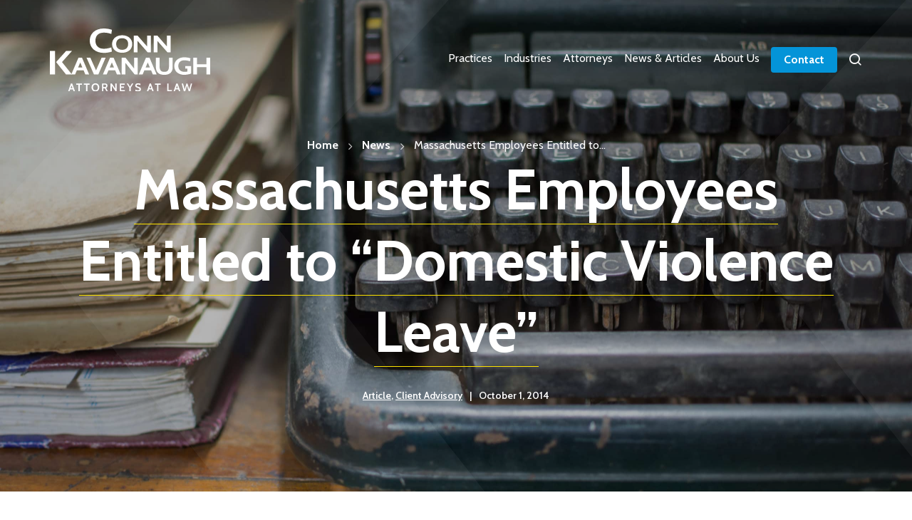

--- FILE ---
content_type: text/html; charset=UTF-8
request_url: https://www.connkavanaugh.com/news/massachusetts-employees-entitled-to-domestic-violence-leave/
body_size: 9747
content:
<!doctype html>
<html lang="en-US">
<head>
	<meta charset="UTF-8">
	<meta name="viewport" content="width=device-width, initial-scale=1">
	<link rel="profile" href="https://gmpg.org/xfn/11">

	<meta name='robots' content='index, follow, max-image-preview:large, max-snippet:-1, max-video-preview:-1' />
	<style>img:is([sizes="auto" i], [sizes^="auto," i]) { contain-intrinsic-size: 3000px 1500px }</style>
	
<!-- Google Tag Manager for WordPress by gtm4wp.com -->
<script data-cfasync="false" data-pagespeed-no-defer>
	var gtm4wp_datalayer_name = "dataLayer";
	var dataLayer = dataLayer || [];
</script>
<!-- End Google Tag Manager for WordPress by gtm4wp.com -->
	<!-- This site is optimized with the Yoast SEO Premium plugin v24.1 (Yoast SEO v26.8) - https://yoast.com/product/yoast-seo-premium-wordpress/ -->
	<title>Massachusetts Employees Entitled to “Domestic Violence Leave” | Conn Kavanaugh</title>
	<link rel="canonical" href="https://www.connkavanaugh.com/news/massachusetts-employees-entitled-to-domestic-violence-leave/" />
	<meta property="og:locale" content="en_US" />
	<meta property="og:type" content="article" />
	<meta property="og:title" content="Massachusetts Employees Entitled to “Domestic Violence Leave”" />
	<meta property="og:url" content="https://www.connkavanaugh.com/news/massachusetts-employees-entitled-to-domestic-violence-leave/" />
	<meta property="og:site_name" content="Conn Kavanaugh" />
	<meta property="article:publisher" content="https://www.facebook.com/ConnKavanaugh" />
	<meta property="article:modified_time" content="2020-08-21T01:05:44+00:00" />
	<meta property="og:image" content="https://www.connkavanaugh.com/wp-content/uploads/2020/03/iStock-917862604-scaled.jpg" />
	<meta property="og:image:width" content="2560" />
	<meta property="og:image:height" content="1920" />
	<meta property="og:image:type" content="image/jpeg" />
	<meta name="twitter:card" content="summary_large_image" />
	<meta name="twitter:site" content="@ConnKavanaugh" />
	<script type="application/ld+json" class="yoast-schema-graph">{"@context":"https://schema.org","@graph":[{"@type":"WebPage","@id":"https://www.connkavanaugh.com/news/massachusetts-employees-entitled-to-domestic-violence-leave/","url":"https://www.connkavanaugh.com/news/massachusetts-employees-entitled-to-domestic-violence-leave/","name":"Massachusetts Employees Entitled to “Domestic Violence Leave” | Conn Kavanaugh","isPartOf":{"@id":"https://www.connkavanaugh.com/#website"},"primaryImageOfPage":{"@id":"https://www.connkavanaugh.com/news/massachusetts-employees-entitled-to-domestic-violence-leave/#primaryimage"},"image":{"@id":"https://www.connkavanaugh.com/news/massachusetts-employees-entitled-to-domestic-violence-leave/#primaryimage"},"thumbnailUrl":"https://www.connkavanaugh.com/wp-content/uploads/2020/03/iStock-917862604-scaled.jpg","datePublished":"2014-10-01T01:05:30+00:00","dateModified":"2020-08-21T01:05:44+00:00","breadcrumb":{"@id":"https://www.connkavanaugh.com/news/massachusetts-employees-entitled-to-domestic-violence-leave/#breadcrumb"},"inLanguage":"en-US","potentialAction":[{"@type":"ReadAction","target":["https://www.connkavanaugh.com/news/massachusetts-employees-entitled-to-domestic-violence-leave/"]}]},{"@type":"ImageObject","inLanguage":"en-US","@id":"https://www.connkavanaugh.com/news/massachusetts-employees-entitled-to-domestic-violence-leave/#primaryimage","url":"https://www.connkavanaugh.com/wp-content/uploads/2020/03/iStock-917862604-scaled.jpg","contentUrl":"https://www.connkavanaugh.com/wp-content/uploads/2020/03/iStock-917862604-scaled.jpg","width":2560,"height":1920},{"@type":"BreadcrumbList","@id":"https://www.connkavanaugh.com/news/massachusetts-employees-entitled-to-domestic-violence-leave/#breadcrumb","itemListElement":[{"@type":"ListItem","position":1,"name":"Home","item":"https://www.connkavanaugh.com/"},{"@type":"ListItem","position":2,"name":"News","item":"https://www.connkavanaugh.com/news/"},{"@type":"ListItem","position":3,"name":"Massachusetts Employees Entitled to..."}]},{"@type":"WebSite","@id":"https://www.connkavanaugh.com/#website","url":"https://www.connkavanaugh.com/","name":"Conn Kavanaugh","description":"Client solutions, in Boston and beyond","publisher":{"@id":"https://www.connkavanaugh.com/#organization"},"potentialAction":[{"@type":"SearchAction","target":{"@type":"EntryPoint","urlTemplate":"https://www.connkavanaugh.com/?s={search_term_string}"},"query-input":{"@type":"PropertyValueSpecification","valueRequired":true,"valueName":"search_term_string"}}],"inLanguage":"en-US"},{"@type":"Organization","@id":"https://www.connkavanaugh.com/#organization","name":"Conn Kavanaugh","url":"https://www.connkavanaugh.com/","logo":{"@type":"ImageObject","inLanguage":"en-US","@id":"https://www.connkavanaugh.com/#/schema/logo/image/","url":"https://www.connkavanaugh.com/wp-content/uploads/2019/05/logo-color-1.svg","contentUrl":"https://www.connkavanaugh.com/wp-content/uploads/2019/05/logo-color-1.svg","width":1,"height":1,"caption":"Conn Kavanaugh"},"image":{"@id":"https://www.connkavanaugh.com/#/schema/logo/image/"},"sameAs":["https://www.facebook.com/ConnKavanaugh","https://x.com/ConnKavanaugh","https://www.instagram.com/connkavanaugh/","https://www.linkedin.com/company/conn-kavanaugh-rosenthal-peisch-&amp;-ford-llp/"]}]}</script>
	<!-- / Yoast SEO Premium plugin. -->


<link rel='dns-prefetch' href='//fonts.googleapis.com' />
<link rel="alternate" type="application/rss+xml" title="Conn Kavanaugh &raquo; Feed" href="https://www.connkavanaugh.com/feed/" />
<link rel="alternate" type="application/rss+xml" title="Conn Kavanaugh &raquo; Comments Feed" href="https://www.connkavanaugh.com/comments/feed/" />
<style id='pdfemb-pdf-embedder-viewer-style-inline-css' type='text/css'>
.wp-block-pdfemb-pdf-embedder-viewer{max-width:none}

</style>
<link rel='stylesheet' id='contact-form-7-css' href='https://www.connkavanaugh.com/wp-content/plugins/contact-form-7/includes/css/styles.css?ver=6.0.1' type='text/css' media='all' />
<link rel='stylesheet' id='ssb-front-css-css' href='https://www.connkavanaugh.com/wp-content/plugins/simple-social-buttons/assets/css/front.css?ver=6.2.0' type='text/css' media='all' />
<link rel='stylesheet' id='search-filter-plugin-styles-css' href='https://www.connkavanaugh.com/wp-content/plugins/search-filter-pro/public/assets/css/search-filter.min.css?ver=2.5.16' type='text/css' media='all' />
<link rel='stylesheet' id='google-fonts-css' href='//fonts.googleapis.com/css?family=Cabin%3A400%2C400i%2C500%2C600%2C700&#038;ver=6.8.3' type='text/css' media='all' />
<link rel='stylesheet' id='connkavanaugh-style-css' href='https://www.connkavanaugh.com/wp-content/themes/connkavanaugh/style.css?ver=202550255' type='text/css' media='all' />
<link rel='stylesheet' id='connkavanaugh-style-print-css' href='https://www.connkavanaugh.com/wp-content/themes/connkavanaugh/print.css?ver=202549255' type='text/css' media='print' />
<script type="text/javascript" src="https://www.connkavanaugh.com/wp-includes/js/jquery/jquery.js" id="jquery-js"></script>
<script type="text/javascript" id="search-filter-plugin-build-js-extra">
/* <![CDATA[ */
var SF_LDATA = {"ajax_url":"https:\/\/www.connkavanaugh.com\/wp-admin\/admin-ajax.php","home_url":"https:\/\/www.connkavanaugh.com\/","extensions":[]};
/* ]]> */
</script>
<script type="text/javascript" src="https://www.connkavanaugh.com/wp-content/plugins/search-filter-pro/public/assets/js/search-filter-build.min.js?ver=2.5.16" id="search-filter-plugin-build-js"></script>
<script type="text/javascript" src="https://www.connkavanaugh.com/wp-content/plugins/search-filter-pro/public/assets/js/chosen.jquery.min.js?ver=2.5.16" id="search-filter-plugin-chosen-js"></script>
<link rel="https://api.w.org/" href="https://www.connkavanaugh.com/wp-json/" /><link rel="EditURI" type="application/rsd+xml" title="RSD" href="https://www.connkavanaugh.com/xmlrpc.php?rsd" />
<link rel='shortlink' href='https://www.connkavanaugh.com/?p=1077' />
 <style media="screen">

		.simplesocialbuttons.simplesocialbuttons_inline .ssb-fb-like, .simplesocialbuttons.simplesocialbuttons_inline amp-facebook-like {
	  margin: ;
	}
		 /*inline margin*/
	
	
		.simplesocialbuttons.simplesocialbuttons_inline.simplesocial-round-txt button{
	  margin: ;
	}
	
	
	
	
			 /*margin-digbar*/

	
	
	
	
	
	
	
</style>

<!-- Open Graph Meta Tags generated by Simple Social Buttons 6.2.0 -->
<meta property="og:title" content="Massachusetts Employees Entitled to “Domestic Violence Leave” - Conn Kavanaugh" />
<meta property="og:type" content="website" />
<meta property="og:url" content="https://www.connkavanaugh.com/news/massachusetts-employees-entitled-to-domestic-violence-leave/" />
<meta property="og:site_name" content="Conn Kavanaugh" />
<meta property="og:image" content="https://www.connkavanaugh.com/wp-content/uploads/2020/03/iStock-917862604-scaled.jpg" />
<meta name="twitter:card" content="summary_large_image" />
<meta name="twitter:title" content="Massachusetts Employees Entitled to “Domestic Violence Leave” - Conn Kavanaugh" />
<meta property="twitter:image" content="https://www.connkavanaugh.com/wp-content/uploads/2020/03/iStock-917862604-scaled.jpg" />

<!-- Google Tag Manager for WordPress by gtm4wp.com -->
<!-- GTM Container placement set to automatic -->
<script data-cfasync="false" data-pagespeed-no-defer type="text/javascript">
	var dataLayer_content = {"pagePostType":"news","pagePostType2":"single-news","pageAttributes":["article","client-advisory"],"pagePostAuthor":"Andrea Malone"};
	dataLayer.push( dataLayer_content );
</script>
<script data-cfasync="false">
(function(w,d,s,l,i){w[l]=w[l]||[];w[l].push({'gtm.start':
new Date().getTime(),event:'gtm.js'});var f=d.getElementsByTagName(s)[0],
j=d.createElement(s),dl=l!='dataLayer'?'&l='+l:'';j.async=true;j.src=
'//www.googletagmanager.com/gtm.js?id='+i+dl;f.parentNode.insertBefore(j,f);
})(window,document,'script','dataLayer','GTM-TTPMWH2');
</script>
<!-- End Google Tag Manager for WordPress by gtm4wp.com --><meta name="generator" content="Elementor 3.26.0; features: additional_custom_breakpoints, e_element_cache; settings: css_print_method-external, google_font-enabled, font_display-auto">
			<style>
				.e-con.e-parent:nth-of-type(n+4):not(.e-lazyloaded):not(.e-no-lazyload),
				.e-con.e-parent:nth-of-type(n+4):not(.e-lazyloaded):not(.e-no-lazyload) * {
					background-image: none !important;
				}
				@media screen and (max-height: 1024px) {
					.e-con.e-parent:nth-of-type(n+3):not(.e-lazyloaded):not(.e-no-lazyload),
					.e-con.e-parent:nth-of-type(n+3):not(.e-lazyloaded):not(.e-no-lazyload) * {
						background-image: none !important;
					}
				}
				@media screen and (max-height: 640px) {
					.e-con.e-parent:nth-of-type(n+2):not(.e-lazyloaded):not(.e-no-lazyload),
					.e-con.e-parent:nth-of-type(n+2):not(.e-lazyloaded):not(.e-no-lazyload) * {
						background-image: none !important;
					}
				}
			</style>
					<style type="text/css">
					.site-title,
			.site-description {
				position: absolute;
				clip: rect(1px, 1px, 1px, 1px);
			}
				</style>
		<link rel="icon" href="https://www.connkavanaugh.com/wp-content/uploads/2021/04/cropped-Untitled-design-32x32.png" sizes="32x32" />
<link rel="icon" href="https://www.connkavanaugh.com/wp-content/uploads/2021/04/cropped-Untitled-design-192x192.png" sizes="192x192" />
<link rel="apple-touch-icon" href="https://www.connkavanaugh.com/wp-content/uploads/2021/04/cropped-Untitled-design-180x180.png" />
<meta name="msapplication-TileImage" content="https://www.connkavanaugh.com/wp-content/uploads/2021/04/cropped-Untitled-design-270x270.png" />
		<style type="text/css" id="wp-custom-css">
			.benefits-accordion .e-n-accordion-item-title-text {
	display: flex;
	align-items: center;
	gap: 1rem;
}

.benefits-accordion .e-n-accordion-item-title-text img {
	height: 40px;
	width: 40px;
}

.benefits-accordion .e-n-accordion-item {
	border-bottom: 1px solid rgba(255,255,255, .5) !important;
	padding-bottom: 2rem;
}

.careers-accordion .e-n-accordion-item {
	border-bottom: 1px solid rgba(0,0,0, .15) !important;
	padding-bottom: 2rem;
}

.careers-accordion .e-n-accordion-item-title-text {
	color: #45565F;
	font-size: 20px;
}

.careers-accordion .e-n-accordion-item-title-text span {
	font-weight: 400;
	font-size: 16px;
}

.careers-accordion .e-n-accordion-item-title:hover .e-n-accordion-item-title-text {
	color: #0494D8;
}

.careers-accordion .e-n-accordion-item-title i.fas {
	color: #0494D8 !important;
}

.list-reset {
	padding-left: 1rem;
	margin-left: 0;
}

/* Retired Partners Styles */
.posts-grid--retired h2 {
	text-align: center;
	color: #0494D8;
}

.posts-grid--retired .posts-grid__items-wrapper {
	justify-content: center;
}

.posts-grid-item__inner--retired {
	position: relative;
	max-width: 265px;
}

.posts-grid-item__text-wrapper--retired {
	width: 100%;
	padding: .5em;
	position: absolute;
	bottom: 0;
	background-color: rgba(4, 148, 216, 0.9);
	text-align: center;
	color: #FFFFFF;
}

.posts-grid--retired--copy {
	padding-top: 2rem;
	text-align: center;
}

/* End Retired Partners Styles */

.swiper.featSwiper {
	padding: 2rem 0;
}

.featSwiper .swiper-slide {
	height: auto;
	display: flex;
	justify-content: center;
	align-items: center;
	cursor: pointer;
}

.featSwiper .swiper-slide_img-wrapper {
	display: flex;
	justify-content: center;
	align-items: center;
	padding: 1rem;
	min-width: 8rem;
	min-height: 8rem;
	border-radius: 50%;
	transition: all 0.15s ease-in-out;
}

.featSwiper img {
	max-height: 70px;
}

.featSwiper .swiper-slide-thumb-active .swiper-slide_img-wrapper {
	background-color: #0494D8;
	box-shadow: 0 .25rem 1.5rem rgba(0, 0, 0, 0.25);
}

.featSwiper2 {
/* 	margin-top: 1.5rem; */
}

.featSwiper2-pagination {
	position: relative;
}

.featSwiper2 .swiper-slide_inner {
	max-width: 800px;
	text-align: center;
	margin: auto;
	padding-bottom: 2rem;
	opacity: 0;
	transition: all 0.15s ease-in-out;
}

.featSwiper2 .swiper-slide-active .swiper-slide_inner {
	opacity: 100;
}

.featSwiper2 .swiper-slide h2 {
	color: #ffffff;
	margin-bottom: 1rem;
}

.featSwiper2 .swiper-slide p {
	color: rgba(255, 255, 255, .7);
}

.featSwiper2-pagination .swiper-pagination-bullet {
	background-color: #ffffff;
}

.donation-grid img {
	transition: all 0.15s ease-in-out;
}

.donation-grid img:hover {
	opacity: .8;
}

.recSwiper .swiper-slide {
	height: auto;
	display: flex;
	justify-content: center;
	align-items: center;
	cursor: pointer;
}

.recSwiper img {
	max-height: 150px;
	opacity: .5;
	filter: grayscale(100%);
}

.recSwiper .swiper-slide-thumb-active img {
	max-height: 150px;
	opacity: 1;
	filter: grayscale(0%);
}

.recSwiper2 {
	margin-top: 1.5rem;
}

.recSwiper2-pagination {
	position: relative;
}

.recSwiper2 .swiper-slide_inner {
	max-width: 500px;
	text-align: center;
	margin: auto;
	padding-bottom: 2rem;
}

.recSwiper2 .swiper-slide h2 {
	color: #0494D8;
	margin-bottom: .25rem;
}

.recSwiper2 .swiper-slide a {
	color: #45565F;
}

/* Hides the 'Practice Area & Industries' on Alexis P. Theriault's bio page
.postid-806 .content_tabs__item:nth-of-type(2) {
	display: none;
}

.postid-806 #primary option[value="areas-tab"] {
	display: none;
} */

.single-attorney aside .text-button{
	text-align: left;
}

.white-bg .two-columns__column--right, .white-bg .two-columns__column--left{
	background-color: white;
	color: inherit;
}
.white-bg .embed-container { 
        position: relative; 
        padding-bottom: 56.25%;
        overflow: hidden;
        max-width: 100%;
        height: auto;
} 

.white-bg .embed-container iframe,
.white-bg .embed-container object,
.white-bg .embed-container embed { 
        position: absolute;
        top: 0;
        left: 0;
        width: 100%;
        height: 100%;
    }
@media screen and (min-width: 991px){
	.white-bg .two-columns__column--right .two-columns__inner{
	max-width: 80%;
}
}

.white-bg .two-columns__wrapper{
	align-items: center;
}
.white-bg .two-columns__text{
	opacity: 1;
}
/*
.white-bg .two-columns__column--left .two-columns__inner .two-columns__content{
	padding: 0;
}

.white-bg .two-columns__wrapper{
	align-items: center;
}

.white-bg .two-columns__column--right .two-columns__inner .two-columns__content{
	padding: 1em 3em 0 3em;
}
*/


.about-video.video-image,.about-video .video-cover{
	height: 350px!important;
}

/** New Careers Benefits section **/
.page-id-197 .custom-items__title{
	font-size: 2rem;
	margin-bottom: 2rem;
}
.page-id-197 .custom-items-item{
	margin-top: 0;
}
.page-id-197 .custom-items-item__title{
	font-size: 1.25rem;
}

.page-id-197 .custom-items-item__text ul{
	    margin: -0.5rem 0 0 -0.75rem;
}

.page-id-197 .custom-items.box.block-has-bg-image{
	min-height: 0!important;
}

/** About us recognition **/
@media screen and (min-width: 1168px) {
   .page-id-110 .items-grid .col-5-desktop-up {
        width: 33%;
        padding-left: calc(15 * 1px);
        padding-right: calc(15 * 1px);
    }
}

.postid-5795 .entry-content table {
	border-collapse: collapse;
}

.postid-5795 .entry-content table tr {
	border: 1px solid black;
}

.postid-5795 .entry-content table td {
	border-right: 1px solid black;
		padding: 0 0.5rem;
} 

.news-swiper .swiper-wrapper{
	min-height: 27rem;
}

.postid-797 .news-swiper .swiper-wrapper{
	min-height: 32rem;
}

@media screen and (min-width: 768px){
	.news-swiper .swiper-wrapper{
		min-height: 24rem;
	}
	.postid-797 .news-swiper .swiper-wrapper{
		min-height: 28rem;
	}
}

.news-swiper .swiper-pagination-bullet{
	background-color: #bcbcbc;
}

.news-swiper .swiper-pagination-bullet-active{
	background: #0494D8;
}

.news-swiper-navigation{
	color: white;
	top: 94%;
	z-index:100;
}

.news-swiper .swiper-button-next:after, .news-swiper .swiper-button-prev:after{
	font-size: 1.5rem;
}

.geo-page-template ul, .geo-page-template ol{
	padding: 0;
}


.site-content--wide.retired #primary {
    width: 100%;
}

/* Patricia Shumaker */
.single-attorney.postid-4430 .left .hero-submenu__link{
	background: rgba(255, 255, 255, 0.2);
	padding: 8px 15px;
}
.single-attorney.postid-4430 .left .hero-submenu__link:hover{
		background: rgba(255, 255, 255, 0.6);
	color: #45565f;
}
.single-attorney.postid-4430 .hero-submenu__items-wrapper .right{
	top: 4px;
	align-items: center;
}

.single-attorney.postid-4430 .left .hero-submenu__link{
	    border: 1px solid #fde200;
}		</style>
		    
    <link rel="stylesheet" type="text/css" href="https://www.connkavanaugh.com/wp-content/themes/connkavanaugh/css/all.css">
    
    <!-- Hotjar Tracking Code for https://www.connkavanaugh.com -->
    <script>
        (function(h,o,t,j,a,r){
            h.hj=h.hj||function(){(h.hj.q=h.hj.q||[]).push(arguments)};
            h._hjSettings={hjid:3513674,hjsv:6};
            a=o.getElementsByTagName('head')[0];
            r=o.createElement('script');r.async=1;
            r.src=t+h._hjSettings.hjid+j+h._hjSettings.hjsv;
            a.appendChild(r);
        })(window,document,'https://static.hotjar.com/c/hotjar-','.js?sv=');
    </script>
        <meta name="google-site-verification" content="WklR449DXQ5FJ4TWy-w43X7qWmwAkXU5obEOSWfusgI" />
</head>

<body class="wp-singular news-template-default single single-news postid-1077 wp-custom-logo wp-theme-connkavanaugh transparent-header no-sidebar elementor-default elementor-kit-1732">
<div id="page" class="site">
	<a class="skip-link screen-reader-text" href="#content">Skip to content</a>
	<header id="masthead" class="site-header js-fixed-header site-header--has-logo">
		<div class="container">
			<div class="site-header__inner">
				<div class="site-branding">
					<a href="https://www.connkavanaugh.com/" class="custom-logo-link" rel="home"><img width="1" height="1" src="https://www.connkavanaugh.com/wp-content/uploads/2024/08/Conn-Kavanaugh.svg" class="custom-logo" alt="Conn Kavanaugh" decoding="async" /></a>						<p class="site-title">Conn Kavanaugh</p>
												<p class="site-description">Client solutions, in Boston and beyond</p>
									</div><!-- .site-branding -->
				<div class="site-header__nav">
					<button id="js-toggle-button" class="menu-toggle" aria-controls="primary-menu" aria-expanded="false" aria-label="Open Primary Navigation"><span class="icon-menu"></span></button>
					<nav id="site-navigation" class="main-navigation">
						<div class="menu-primary-container"><ul id="primary-menu" class="menu"><li id="menu-item-114" class="mobile-menu-item menu-item menu-item-type-custom menu-item-object-custom menu-item-home menu-item-114"><a href="https://www.connkavanaugh.com/">Home</a></li>
<li id="menu-item-1570" class="menu-item menu-item-type-post_type menu-item-object-page menu-item-1570"><a href="https://www.connkavanaugh.com/practices/">Practices</a></li>
<li id="menu-item-1571" class="menu-item menu-item-type-post_type menu-item-object-page menu-item-1571"><a href="https://www.connkavanaugh.com/industries/">Industries</a></li>
<li id="menu-item-118" class="menu-item menu-item-type-post_type menu-item-object-page menu-item-118"><a href="https://www.connkavanaugh.com/attorneys/">Attorneys</a></li>
<li id="menu-item-3669" class="menu-item menu-item-type-custom menu-item-object-custom menu-item-has-children menu-item-3669"><a href="#">News &#038; Articles</a>
<ul class="sub-menu">
	<li id="menu-item-544" class="menu-item menu-item-type-post_type menu-item-object-page menu-item-544"><a href="https://www.connkavanaugh.com/news-events/">News &#038; Events</a></li>
	<li id="menu-item-3670" class="menu-item menu-item-type-post_type menu-item-object-page menu-item-3670"><a href="https://www.connkavanaugh.com/articles/">Articles</a></li>
</ul>
</li>
<li id="menu-item-115" class="menu-item menu-item-type-post_type menu-item-object-page menu-item-has-children menu-item-115"><a href="https://www.connkavanaugh.com/about-us/">About Us</a>
<ul class="sub-menu">
	<li id="menu-item-545" class="menu-item menu-item-type-post_type menu-item-object-page menu-item-545"><a href="https://www.connkavanaugh.com/careers/">Careers</a></li>
</ul>
</li>
<li id="menu-item-116" class="cta-button-item menu-item menu-item-type-post_type menu-item-object-page menu-item-116"><a href="https://www.connkavanaugh.com/contact/">Contact</a></li>
</ul></div>						<button class="site-search-button" aria-controls="site-search" aria-expanded="false"><span class="icon-search"></span></button>
						<button id="js-close-menu" class="menu-close" aria-controls="primary-menu" aria-expanded="false" aria-label="Close Primary Navigation"><span class="icon-close"></span></button>
					</nav><!-- #site-navigation -->
									</div>
			</div>
		</div>
		<div id="site-search" class="site-search" hidden="">
			<div class="container">
				<button class="site-search__close" aria-label="Close Search Panel"><span class="icon-close"></span></button>
				
<form role="search" method="get" class="search-form" action="https://www.connkavanaugh.com/">
	<label for="searchform">
		<span class="screen-reader-text">Search for:</span>
	</label>
	<input type="search" id="searchform" class="search-field" placeholder="Search &hellip;" value="" name="s" />
	<button type="submit" class="search-submit"><span class="icon-search"></span><span class="screen-reader-text">Search</span></button>
</form>
			</div>
		</div>
	</header><!-- #masthead -->


<section class="hero hero--centered block-has-bg-image has-dark-layer has-chevrons" style="background-image:url(https://www.connkavanaugh.com/wp-content/uploads/2020/08/iStock-663781212-scaled.jpg);background-color:#03293e;color:#fff;">
	<div class="container">
		<div class="hero__breadcrumbs"><span><span><a href="https://www.connkavanaugh.com/">Home</a></span> <span class="icon-angle-right hero__breadcrumbs-icon"></span> <span><a href="https://www.connkavanaugh.com/news/">News</a></span> <span class="icon-angle-right hero__breadcrumbs-icon"></span> <span class="breadcrumb_last" aria-current="page">Massachusetts Employees Entitled to...</span></span></div>		<h1 class="hero__subtitle">Massachusetts Employees Entitled to “Domestic Violence Leave”</h1>
		<div class="hero-meta">
			<div class="entry-footer hero-meta__info">
                <span class="tags-links"><a href="https://www.connkavanaugh.com/tag/article/" rel="tag">Article</a>, <a href="https://www.connkavanaugh.com/tag/client-advisory/" rel="tag">Client Advisory</a></span><span class="sep">|</span><span class="posted-on"><time class="entry-date published" datetime="2014-10-01T01:05:30-04:00">October 1, 2014</time><time class="updated" datetime="2020-08-21T01:05:44-04:00">August 21, 2020</time></span>            </div>
		</div>
	</div>
</section>


<div id="content" class="site-content site-content--sidebar site-content--wide">
	<div id="primary" class="content-area">
		<main id="main" class="site-main">

		
<article id="post-1077" class="post-1077 news type-news status-publish has-post-thumbnail hentry tag-article tag-client-advisory">
			<div class="entry-excerpt"><p>Share with your network:</p>
</div>
	
	<div class="entry-content">
		<p><iframe src="https://www.connkavanaugh.com/wp-content/uploads/2020/08/Massachusetts-Employees-Entitled-to-“Domestic-Violence-Leave”.pdf" width="100%" height="500px"><br />
    </iframe></p>
<span class=" ssb_inline-share_heading left">Share with your network:</span><div class="simplesocialbuttons simplesocial-round-txt simplesocialbuttons_inline simplesocialbuttons-align-left post-1077 news  simplesocialbuttons-inline-no-animation">
<button  rel="nofollow"  target="_blank"  class="simplesocial-linkedin-share" aria-label="LinkedIn Share" data-href="https://www.linkedin.com/sharing/share-offsite/?url=https://www.connkavanaugh.com/news/massachusetts-employees-entitled-to-domestic-violence-leave/" onClick="javascript:window.open(this.dataset.href, '', 'menubar=no,toolbar=no,resizable=yes,scrollbars=yes,height=600,width=600');return false;"><span class="simplesocialtxt">LinkedIn</span></button>
<button class="simplesocial-twt-share"  rel="nofollow"  target="_blank"  aria-label="Twitter Share" data-href="https://twitter.com/intent/tweet?text=Massachusetts+Employees+Entitled+to+%E2%80%9CDomestic+Violence+Leave%E2%80%9D&url=https://www.connkavanaugh.com/news/massachusetts-employees-entitled-to-domestic-violence-leave/&via=@ConnKavanaugh" onClick="javascript:window.open(this.dataset.href, '', 'menubar=no,toolbar=no,resizable=yes,scrollbars=yes,height=600,width=600');return false;"><span class="simplesocialtxt">Twitter</span> </button>
<button class="simplesocial-fb-share"  rel="nofollow"  target="_blank"  aria-label="Facebook Share" data-href="https://www.facebook.com/sharer/sharer.php?u=https://www.connkavanaugh.com/news/massachusetts-employees-entitled-to-domestic-violence-leave/" onClick="javascript:window.open(this.dataset.href, '', 'menubar=no,toolbar=no,resizable=yes,scrollbars=yes,height=600,width=600');return false;"><span class="simplesocialtxt">Facebook </span> </button>
<button onClick="javascript:window.location.href = this.dataset.href;return false;" class="simplesocial-email-share" aria-label="Share through Email"  rel="nofollow"  target="_blank"   data-href="mailto:?subject=Massachusetts Employees Entitled to %E2%80%9CDomestic Violence Leave%E2%80%9D&body=https://www.connkavanaugh.com/news/massachusetts-employees-entitled-to-domestic-violence-leave/"><span class="simplesocialtxt">Email</span></button>
</div>
	</div><!-- .entry-content -->
</article><!-- #post-1077 -->

		</main><!-- #main -->
	</div><!-- #primary -->


<aside id="secondary" class="widget-area">
			<div class="widget">
			<h2 class="widget-title"><span class="color-primary">Related</span> Practices</h2>
			<ul>
									<li><a href="https://www.connkavanaugh.com/services/practices/employment-litigation-counseling/">Employment Litigation / Counseling</a></li>
							</ul>
		</div>
	
	
	</aside><!-- #secondary -->

</div><!-- #content -->


<section class="events-news-tabs events-news-tabs--dark box">
    <div class="container">
        <div class="events-news-tabs__title-wrapper">
            <h2 class="events-news-tabs__title"><span
                        class="events-news-tabs__title-text">Recent News</span>
            </h2>
        </div>
        <div class="events-news-tabs__content">
			                <div class="events-news-tabs__tab active">
					                            <div class="no-posts-message">No posts found.</div>
						                    </div>
                </div>
			        </div>
    </div>
</section>


<section class="call-to-action">
	<div class="container">
		<div class="call-to-action__inner">
			<div class="call-to-action__content">
				<div class="call-to-action__icon-wrapper">
					<img src="https://www.connkavanaugh.com/wp-content/uploads/2019/05/phone-icon.svg" class="call-to-action__icon size-image-icon" alt="">				</div>
				<div class="call-to-action__text">
											<h2 class="call-to-action__title">How Can We Help?</h2>
																<div class="call-to-action__subtitle">Contact us today for a solution best suited to your legal needs.</div>
									</div>
			</div>
			<div class="call-to-action__button-wrapper">
				<a href="https://www.connkavanaugh.com/contact/" class="cta-button button button--medium button--primary">Contact Us</a>			</div>
		</div>
	</div>
</section>


	
	<footer id="colophon" class="site-footer">
		<div class="container">
			<div class="site-footer__logo-wrapper">
				<a href="https://www.connkavanaugh.com" class="custom-logo-link" rel="home" itemprop="url">
					<img src="https://www.connkavanaugh.com/wp-content/uploads/2024/08/Conn-Kavanaugh-color.svg" class="site-footer__logo size-image-third" alt="">				</a>
			</div>
			<div class="site-footer__socials"><nav class="social-icons"><ul class="social-icons__list"><li class="social-icons__item"><a class="social-icons__link social-icons__link--facebook" href="https://www.facebook.com/ConnKavanaugh" target="_blank" rel="nofollow noopener" aria-label="facebook profile link"><span class="icon-facebook social-icons__icon"></span></a></li><li class="social-icons__item"><a class="social-icons__link social-icons__link--linkedin" href="https://www.linkedin.com/company/conn-kavanaugh-rosenthal-peisch-&#038;-ford-llp" target="_blank" rel="nofollow noopener" aria-label="linkedin profile link"><span class="icon-linkedin social-icons__icon"></span></a></li><li class="social-icons__item"><a class="social-icons__link social-icons__link--instagram" href="https://www.instagram.com/connkavanaugh/" target="_blank" rel="nofollow noopener" aria-label="instagram profile link"><span class="icon-instagram social-icons__icon"></span></a></li><li class="social-icons__item"><a class="social-icons__link social-icons__link--twitter" href="https://twitter.com/connkavanaugh/" target="_blank" rel="nofollow noopener" aria-label="twitter profile link"><span class="icon-twitter social-icons__icon"></span></a></li><li class="social-icons__item"><a class="social-icons__link social-icons__link--jdsupra" href="https://www.jdsupra.com/profile/conn_kavanaugh" target="_blank" rel="nofollow noopener" aria-label="jdsupra profile link"><span class="icon-jdsupra social-icons__icon"></span></a></li></ul></nav></div>
			<div class="site-footer__copy">
				&copy; Copyright 2026 Conn Kavanaugh Rosenthal Peisch &amp; Ford, LLP. Please read our <a href="/legal-disclaimer/">Legal Disclaimer</a> | <a href="/statement-of-privacy/">Statement of Privacy</a>			</div>
		</div>
	</footer><!-- #colophon -->
</div><!-- #page -->

<script type="speculationrules">
{"prefetch":[{"source":"document","where":{"and":[{"href_matches":"\/*"},{"not":{"href_matches":["\/wp-*.php","\/wp-admin\/*","\/wp-content\/uploads\/*","\/wp-content\/*","\/wp-content\/plugins\/*","\/wp-content\/themes\/connkavanaugh\/*","\/*\\?(.+)"]}},{"not":{"selector_matches":"a[rel~=\"nofollow\"]"}},{"not":{"selector_matches":".no-prefetch, .no-prefetch a"}}]},"eagerness":"conservative"}]}
</script>
			<script type='text/javascript'>
				const lazyloadRunObserver = () => {
					const lazyloadBackgrounds = document.querySelectorAll( `.e-con.e-parent:not(.e-lazyloaded)` );
					const lazyloadBackgroundObserver = new IntersectionObserver( ( entries ) => {
						entries.forEach( ( entry ) => {
							if ( entry.isIntersecting ) {
								let lazyloadBackground = entry.target;
								if( lazyloadBackground ) {
									lazyloadBackground.classList.add( 'e-lazyloaded' );
								}
								lazyloadBackgroundObserver.unobserve( entry.target );
							}
						});
					}, { rootMargin: '200px 0px 200px 0px' } );
					lazyloadBackgrounds.forEach( ( lazyloadBackground ) => {
						lazyloadBackgroundObserver.observe( lazyloadBackground );
					} );
				};
				const events = [
					'DOMContentLoaded',
					'elementor/lazyload/observe',
				];
				events.forEach( ( event ) => {
					document.addEventListener( event, lazyloadRunObserver );
				} );
			</script>
			<script type="text/javascript" src="https://www.connkavanaugh.com/wp-content/plugins/simple-social-buttons/assets/js/frontend-blocks.js?ver=6.2.0" id="ssb-blocks-front-js-js"></script>
<script type="text/javascript" src="https://www.connkavanaugh.com/wp-includes/js/dist/hooks.min.js?ver=4d63a3d491d11ffd8ac6" id="wp-hooks-js"></script>
<script type="text/javascript" src="https://www.connkavanaugh.com/wp-includes/js/dist/i18n.min.js?ver=5e580eb46a90c2b997e6" id="wp-i18n-js"></script>
<script type="text/javascript" id="wp-i18n-js-after">
/* <![CDATA[ */
wp.i18n.setLocaleData( { 'text direction\u0004ltr': [ 'ltr' ] } );
/* ]]> */
</script>
<script type="text/javascript" src="https://www.connkavanaugh.com/wp-content/plugins/contact-form-7/includes/swv/js/index.js?ver=6.0.1" id="swv-js"></script>
<script type="text/javascript" id="contact-form-7-js-before">
/* <![CDATA[ */
var wpcf7 = {
    "api": {
        "root": "https:\/\/www.connkavanaugh.com\/wp-json\/",
        "namespace": "contact-form-7\/v1"
    },
    "cached": 1
};
/* ]]> */
</script>
<script type="text/javascript" src="https://www.connkavanaugh.com/wp-content/plugins/contact-form-7/includes/js/index.js?ver=6.0.1" id="contact-form-7-js"></script>
<script type="text/javascript" id="ssb-front-js-js-extra">
/* <![CDATA[ */
var SSB = {"ajax_url":"https:\/\/www.connkavanaugh.com\/wp-admin\/admin-ajax.php","fb_share_nonce":"63025a19a9"};
/* ]]> */
</script>
<script type="text/javascript" src="https://www.connkavanaugh.com/wp-content/plugins/simple-social-buttons/assets/js/front.js?ver=6.2.0" id="ssb-front-js-js"></script>
<script type="text/javascript" src="https://www.connkavanaugh.com/wp-includes/js/jquery/ui/core.min.js?ver=1.13.3" id="jquery-ui-core-js"></script>
<script type="text/javascript" src="https://www.connkavanaugh.com/wp-includes/js/jquery/ui/datepicker.min.js?ver=1.13.3" id="jquery-ui-datepicker-js"></script>
<script type="text/javascript" id="jquery-ui-datepicker-js-after">
/* <![CDATA[ */
jQuery(function(jQuery){jQuery.datepicker.setDefaults({"closeText":"Close","currentText":"Today","monthNames":["January","February","March","April","May","June","July","August","September","October","November","December"],"monthNamesShort":["Jan","Feb","Mar","Apr","May","Jun","Jul","Aug","Sep","Oct","Nov","Dec"],"nextText":"Next","prevText":"Previous","dayNames":["Sunday","Monday","Tuesday","Wednesday","Thursday","Friday","Saturday"],"dayNamesShort":["Sun","Mon","Tue","Wed","Thu","Fri","Sat"],"dayNamesMin":["S","M","T","W","T","F","S"],"dateFormat":"MM d, yy","firstDay":0,"isRTL":false});});
/* ]]> */
</script>
<script type="text/javascript" id="connkavanaugh-main-js-extra">
/* <![CDATA[ */
var yvStarterTheme = {"options":{"fixed_header":true,"mobile_menu_breakpoint":860,"sidebar":["single","industry","practice","attorney","page"],"narrow_screen":[],"pre-footer":false}};
/* ]]> */
</script>
<script type="text/javascript" src="https://www.connkavanaugh.com/wp-content/themes/connkavanaugh/js/theme.js?ver=202552255" id="connkavanaugh-main-js"></script>
<script type="text/javascript" src="https://www.connkavanaugh.com/wp-content/themes/connkavanaugh/js/navigation.js?ver=20190612" id="connkavanaugh-navigation-js"></script>
<script type="text/javascript" src="https://www.connkavanaugh.com/wp-content/themes/connkavanaugh/js/skip-link-focus-fix.js?ver=20190612" id="connkavanaugh-skip-link-focus-fix-js"></script>
<script type="text/javascript" src="https://www.connkavanaugh.com/wp-content/themes/connkavanaugh/js/tabs.js?ver=20190612" id="connkavanaugh-tabs-js"></script>


<script> (function(){ var s = document.createElement('script'); var h = document.querySelector('head') || document.body; s.src = 'https://acsbapp.com/apps/app/dist/js/app.js'; s.async = true; s.onload = function(){ acsbJS.init({ statementLink : '', footerHtml : 'Conn Kavanaugh Rosenthal Peisch & Ford, LLP', hideMobile : false, hideTrigger : false, disableBgProcess : false, language : 'en', position : 'left', leadColor : '#44545e', triggerColor : '#44545e', triggerRadius : '50%', triggerPositionX : 'left', triggerPositionY : 'bottom', triggerIcon : 'wheels2', triggerSize : 'medium', triggerOffsetX : 20, triggerOffsetY : 20, mobile : { triggerSize : 'small', triggerPositionX : 'left', triggerPositionY : 'bottom', triggerOffsetX : 10, triggerOffsetY : 10, triggerRadius : '50%' } }); }; h.appendChild(s); })(); </script>

<script>(function(){function c(){var b=a.contentDocument||a.contentWindow.document;if(b){var d=b.createElement('script');d.innerHTML="window.__CF$cv$params={r:'9c146c8848480acb',t:'MTc2ODk3MzQ3Mi4wMDAwMDA='};var a=document.createElement('script');a.nonce='';a.src='/cdn-cgi/challenge-platform/scripts/jsd/main.js';document.getElementsByTagName('head')[0].appendChild(a);";b.getElementsByTagName('head')[0].appendChild(d)}}if(document.body){var a=document.createElement('iframe');a.height=1;a.width=1;a.style.position='absolute';a.style.top=0;a.style.left=0;a.style.border='none';a.style.visibility='hidden';document.body.appendChild(a);if('loading'!==document.readyState)c();else if(window.addEventListener)document.addEventListener('DOMContentLoaded',c);else{var e=document.onreadystatechange||function(){};document.onreadystatechange=function(b){e(b);'loading'!==document.readyState&&(document.onreadystatechange=e,c())}}}})();</script></body>
</html>


--- FILE ---
content_type: text/css
request_url: https://www.connkavanaugh.com/wp-content/themes/connkavanaugh/style.css?ver=202550255
body_size: 17268
content:
@charset "UTF-8";
/*!
Theme Name: Conn Kavanaugh Theme
Theme URI: http://underscores.me/
Author: Yuriy Vasilyev
Author URI: http://underscores.me/
Description: Theme started based on Conn Kavanaugh Theme and WP Rig boilerplates.
Version: 1.0.0
License: GNU General Public License v2 or later
License URI: LICENSE
Text Domain: connkavanaugh
Tags: custom-background, custom-logo, custom-menu, featured-images, threaded-comments, translation-ready

This theme, like WordPress, is licensed under the GPL.
Use it to make something cool, have fun, and share what you've learned with others.

Conn Kavanaugh Theme is based on Underscores https://underscores.me/, (C) 2012-2017 Automattic, Inc.
Underscores is distributed under the terms of the GNU GPL v2 or later.

Normalizing styles have been helped along thanks to the fine work of
Nicolas Gallagher and Jonathan Neal https://necolas.github.io/normalize.css/
*/
/*--------------------------------------------------------------
>>> TABLE OF CONTENTS:
----------------------------------------------------------------
# Normalize
# Typography
# Elements
# Forms
# Navigation
	## Links
	## Menus
# Accessibility
# Alignments
# Clearings
# Widgets
# Content
	## Posts and pages
	## Comments
# Infinite scroll
# Media
	## Captions
	## Galleries
--------------------------------------------------------------*/
.image-link img, .button, li.cta-button-item > a,
button,
input[type="button"],
input[type="reset"],
input[type="submit"], a, .posts-grid-item__text-wrapper, .posts-grid-item__text {
	-webkit-transition: all 0.15s ease-in-out;
	transition: all 0.15s ease-in-out;
	-webkit-transition-property: color, border-color, background-color, opacity, -webkit-transform;
	transition-property: color, border-color, background-color, opacity, -webkit-transform;
	transition-property: color, border-color, background-color, opacity, transform;
	transition-property: color, border-color, background-color, opacity, transform, -webkit-transform; }

.container {
	max-width: calc(1170 * 1px);
	width: 100%;
	margin-left: auto;
	margin-right: auto;
	padding-left: calc(15 * 1px);
	padding-right: calc(15 * 1px); }

.container--narrow {
	max-width: calc(700 * 1px); }

.container--wide {
	max-width: 1470px; }

.check-list, .menu,
.menu ul, .widget ul, .widget-custom-posts__list, .mega-menu__list, .social-icons__list, .posts-grid__practice-areas, .events-news-tabs__list, .content-tabs__list, .site-search-results-filters {
	list-style: none;
	padding: 0;
	margin: 0; }

.block-header {
	max-width: calc(700 * 1px);
	margin: 0 auto 2rem;
	text-align: center;
	cursor: default; }

.block-title {
	margin-top: 0;
	margin-bottom: 1rem;
	font-size: 2em; }

.block-subtitle {
	font-size: 1.2em;
	margin-bottom: 1rem; }

.block-description {
	margin-bottom: 1rem; }

@media screen and (max-width: 767px) {
	.box, .site-content {
		padding-top: 2em;
		padding-bottom: 2em; } }

@media screen and (min-width: 768px) {
	.box, .site-content {
		padding-top: 4em;
		padding-bottom: 4em; } }

/*--------------------------------------------------------------
# Theme system
--------------------------------------------------------------*/
/*! normalize.css v8.0.1 | MIT License | github.com/necolas/normalize.css */
/* Document
	 ========================================================================== */
/**
 * 1. Correct the line height in all browsers.
 * 2. Prevent adjustments of font size after orientation changes in iOS.
 */
html {
	line-height: 1.15;
	/* 1 */
	-webkit-text-size-adjust: 100%;
	/* 2 */ }

/* Sections
	 ========================================================================== */
/**
 * Remove the margin in all browsers.
 */
body {
	margin: 0; }

/**
 * Render the `main` element consistently in IE.
 */
main {
	display: block; }

/**
 * Correct the font size and margin on `h1` elements within `section` and
 * `article` contexts in Chrome, Firefox, and Safari.
 */
h1 {
	font-size: 2em;
	margin: 0.67em 0; }

/* Grouping content
	 ========================================================================== */
/**
 * 1. Add the correct box sizing in Firefox.
 * 2. Show the overflow in Edge and IE.
 */
hr {
	-webkit-box-sizing: content-box;
	        box-sizing: content-box;
	/* 1 */
	height: 0;
	/* 1 */
	overflow: visible;
	/* 2 */ }

/**
 * 1. Correct the inheritance and scaling of font size in all browsers.
 * 2. Correct the odd `em` font sizing in all browsers.
 */
pre {
	font-family: monospace, monospace;
	/* 1 */
	font-size: 1em;
	/* 2 */ }

/* Text-level semantics
	 ========================================================================== */
/**
 * Remove the gray background on active links in IE 10.
 */
a {
	background-color: transparent; }

/**
 * 1. Remove the bottom border in Chrome 57-
 * 2. Add the correct text decoration in Chrome, Edge, IE, Opera, and Safari.
 */
abbr[title] {
	border-bottom: none;
	/* 1 */
	text-decoration: underline;
	/* 2 */
	-webkit-text-decoration: underline dotted;
	        text-decoration: underline dotted;
	/* 2 */ }

/**
 * Add the correct font weight in Chrome, Edge, and Safari.
 */
b,
strong {
	font-weight: bolder; }

/**
 * 1. Correct the inheritance and scaling of font size in all browsers.
 * 2. Correct the odd `em` font sizing in all browsers.
 */
code,
kbd,
samp {
	font-family: monospace, monospace;
	/* 1 */
	font-size: 1em;
	/* 2 */ }

/**
 * Add the correct font size in all browsers.
 */
small {
	font-size: 80%; }

/**
 * Prevent `sub` and `sup` elements from affecting the line height in
 * all browsers.
 */
sub,
sup {
	font-size: 75%;
	line-height: 0;
	position: relative;
	vertical-align: baseline; }

sub {
	bottom: -0.25em; }

sup {
	top: -0.5em; }

/* Embedded content
	 ========================================================================== */
/**
 * Remove the border on images inside links in IE 10.
 */
img {
	border-style: none; }

/* Forms
	 ========================================================================== */
/**
 * 1. Change the font styles in all browsers.
 * 2. Remove the margin in Firefox and Safari.
 */
button,
input,
optgroup,
select,
textarea {
	font-family: inherit;
	/* 1 */
	font-size: 100%;
	/* 1 */
	line-height: 1.15;
	/* 1 */
	margin: 0;
	/* 2 */ }

/**
 * Show the overflow in IE.
 * 1. Show the overflow in Edge.
 */
button,
input {
	/* 1 */
	overflow: visible; }

/**
 * Remove the inheritance of text transform in Edge, Firefox, and IE.
 * 1. Remove the inheritance of text transform in Firefox.
 */
button,
select {
	/* 1 */
	text-transform: none; }

/**
 * Correct the inability to style clickable types in iOS and Safari.
 */
button,
[type="button"],
[type="reset"],
[type="submit"] {
	-webkit-appearance: button; }

/**
 * Remove the inner border and padding in Firefox.
 */
button::-moz-focus-inner,
[type="button"]::-moz-focus-inner,
[type="reset"]::-moz-focus-inner,
[type="submit"]::-moz-focus-inner {
	border-style: none;
	padding: 0; }

/**
 * Restore the focus styles unset by the previous rule.
 */
button:-moz-focusring,
[type="button"]:-moz-focusring,
[type="reset"]:-moz-focusring,
[type="submit"]:-moz-focusring {
	outline: 1px dotted ButtonText; }

/**
 * Correct the padding in Firefox.
 */
fieldset {
	padding: 0.35em 0.75em 0.625em; }

/**
 * 1. Correct the text wrapping in Edge and IE.
 * 2. Correct the color inheritance from `fieldset` elements in IE.
 * 3. Remove the padding so developers are not caught out when they zero out
 *    `fieldset` elements in all browsers.
 */
legend {
	-webkit-box-sizing: border-box;
	        box-sizing: border-box;
	/* 1 */
	color: inherit;
	/* 2 */
	display: table;
	/* 1 */
	max-width: 100%;
	/* 1 */
	padding: 0;
	/* 3 */
	white-space: normal;
	/* 1 */ }

/**
 * Add the correct vertical alignment in Chrome, Firefox, and Opera.
 */
progress {
	vertical-align: baseline; }

/**
 * Remove the default vertical scrollbar in IE 10+.
 */
textarea {
	overflow: auto; }

/**
 * 1. Add the correct box sizing in IE 10.
 * 2. Remove the padding in IE 10.
 */
[type="checkbox"],
[type="radio"] {
	-webkit-box-sizing: border-box;
	        box-sizing: border-box;
	/* 1 */
	padding: 0;
	/* 2 */ }

/**
 * Correct the cursor style of increment and decrement buttons in Chrome.
 */
[type="number"]::-webkit-inner-spin-button,
[type="number"]::-webkit-outer-spin-button {
	height: auto; }

/**
 * 1. Correct the odd appearance in Chrome and Safari.
 * 2. Correct the outline style in Safari.
 */
[type="search"] {
	-webkit-appearance: textfield;
	/* 1 */
	outline-offset: -2px;
	/* 2 */ }

/**
 * Remove the inner padding in Chrome and Safari on macOS.
 */
[type="search"]::-webkit-search-decoration {
	-webkit-appearance: none; }

/**
 * 1. Correct the inability to style clickable types in iOS and Safari.
 * 2. Change font properties to `inherit` in Safari.
 */
::-webkit-file-upload-button {
	-webkit-appearance: button;
	/* 1 */
	font: inherit;
	/* 2 */ }

/* Interactive
	 ========================================================================== */
/*
 * Add the correct display in Edge, IE 10+, and Firefox.
 */
details {
	display: block; }

/*
 * Add the correct display in all browsers.
 */
summary {
	display: list-item; }

/* Misc
	 ========================================================================== */
/**
 * Add the correct display in IE 10+.
 */
template {
	display: none; }

/**
 * Add the correct display in IE 10.
 */
[hidden] {
	display: none !important; }

.background--blue, .site-search-results__section:nth-child(even) {
	background-color: rgba(4, 148, 216, 0.1); }

@media screen and (min-width: 768px) {
	.background--k {
		background: url("images/k.svg") left center no-repeat rgba(4, 148, 216, 0.1);
		background-size: 800px; } }

.image-link {
	display: inline-block; }
	.image-link:hover img {
		opacity: .8; }

.title-link {
	color: inherit;
	text-decoration: none; }
	.title-link:visited {
		color: inherit; }

.text-link,
.read-more-link {
	font-size: .875em !important;
	text-transform: uppercase;
	font-weight: 600 !important;
	text-decoration: none; }
	.text-link--underlined,
	.read-more-link--underlined {
		border-bottom: 2px solid; }
	.text-link.color-white,
	.read-more-link.color-white {
		color: #fff;
		border-bottom: 2px solid transparent; }
		.text-link.color-white:hover,
		.read-more-link.color-white:hover {
			border-color: #fff; }
	.text-link.color-primary,
	.read-more-link.color-primary {
		color: #0494d8 !important; }
		.text-link.color-primary:hover,
		.read-more-link.color-primary:hover {
			color: rgb(4, 133, 194) !important; }
	.text-link.color-secondary,
	.read-more-link.color-secondary {
		color: #44545e !important; }
		.text-link.color-secondary:hover,
		.read-more-link.color-secondary:hover {
			color: rgb(61, 76, 85) !important; }
	.text-link.color-tertiary,
	.read-more-link.color-tertiary {
		color: #fde200 !important; }
		.text-link.color-tertiary:hover,
		.read-more-link.color-tertiary:hover {
			color: rgb(228, 203, 0) !important; }

.color-primary {
	color: #0494d8 !important; }

.color-secondary {
	color: #44545e !important; }

.color-tertiary {
	color: #fde200 !important; }

.btn-wrapper {
	margin-top: 3em;
	text-align: center; }

.no-posts-message {
	margin-top: 3em;
	text-align: center; }

.block-has-bg-image {
	background-repeat: no-repeat;
	background-size: cover;
	background-position: center; }

.block-has-bg-video {
	overflow: hidden;
	position: relative; }
	.block-has-bg-video .container {
		position: relative;
		z-index: 2; }

.bg-video {
	position: absolute;
	top: 50%;
	left: 50%;
	min-width: 100%;
	min-height: 100%;
	width: auto;
	height: auto;
	-webkit-transform: translate(-50%, -50%);
	        transform: translate(-50%, -50%);
	background-repeat: no-repeat;
	background-size: cover;
	background-position: center top; }

.size-image-third,
.size-image-third-cropped,
.size-image-half,
.size-image-icon,
.size-image-quarter-square,
.size-image-face-square,
.size-image-main-cropped {
	display: block;
	margin-left: auto;
	margin-right: auto; }

.size-image-third,
.size-image-third-cropped {
	width: 360px; }

.size-image-half {
	width: 555px; }

.size-image-icon {
	width: 50px; }

.size-image-face-square {
	width: 80px; }

.size-image-quarter-square {
	width: 265px; }

.size-image-main-cropped {
	width: 766px; }

.anchor {
	float: left;
	padding-right: 4px; }
	@media screen and (min-width: 768px) {
		.anchor {
			margin-left: -20px; } }

.check-list li {
	position: relative;
	padding-left: 1.5em; }
	.check-list li::before {
		content: "\e919";
		position: absolute;
		left: 0;
		top: 0;
		font-size: 1.2em;
		color: #0494d8; }

@media screen and (min-width: 600px) {
	.check-list {
		-webkit-column-count: 2;
		        column-count: 2;
		grid-column-gap: 2em;
		-webkit-column-gap: 2em;
		        column-gap: 2em; } }

@media screen and (min-width: 768px) {
	.check-list {
		-webkit-column-count: 3;
		        column-count: 3; } }

.has-dark-layer {
	position: relative; }
	.has-dark-layer::before {
		content: '';
		display: block;
		position: absolute;
		left: 0;
		top: 0;
		right: 0;
		bottom: 0;
		background-color: rgba(0, 0, 0, 0.3); }
	.has-dark-layer > .container {
		position: relative;
		z-index: 1; }

.has-chevrons {
	position: relative; }
	.has-chevrons::after {
		content: '';
		display: block;
		position: absolute;
		left: 0;
		top: 0;
		right: 0;
		bottom: 0;
		background-image: url("images/chevron.svg");
		background-repeat: repeat-x;
		opacity: .25; }
		@media screen and (max-width: 1167px) {
			.has-chevrons::after {
				background-size: cover;
				background-position: center; } }
		@media screen and (min-width: 1168px) {
			.has-chevrons::after {
				background-size: 1000px;
				background-position: left center; } }
	.has-chevrons > .container {
		position: relative;
		z-index: 1; }

a.aside-link, .widget a,
button.aside-link {
	text-decoration: none;
	font-size: 1.2em !important;
	color: #45565f;
	line-height: inherit;
	font-weight: 400; }
	a.aside-link:visited, .widget a:visited,
	button.aside-link:visited {
		color: inherit; }
	a.aside-link:hover, .widget a:hover,
	button.aside-link:hover {
		color: #0494d8 !important; }

a.inherit-link {
	color: inherit;
	text-decoration: none; }
	a.inherit-link:visited, a.inherit-link:hover {
		color: inherit; }
	a.inherit-link:hover {
		text-decoration: underline; }

.block-has-bg-gradient.has-chevrons::after {
	opacity: .75; }

.sep {
	display: inline-block;
	margin: 0 10px; }

@media screen and (min-width: 768px) {
	.desktop-hidden {
		display: none !important; } }

@media screen and (max-width: 767px) {
	.mobile-hidden {
		display: none !important; } }

@media screen and (min-width: 600px) {
	.row-mobile-up {
		display: -webkit-box;
		display: -ms-flexbox;
		display: flex;
		-ms-flex-wrap: wrap;
		    flex-wrap: wrap;
		margin-left: calc(15 * -1px);
		margin-right: calc(15 * -1px); }
	.row-mobile-up-center {
		display: -webkit-box;
		display: -ms-flexbox;
		display: flex;
		-ms-flex-wrap: wrap;
		    flex-wrap: wrap;
		margin-left: calc(15 * -1px);
		margin-right: calc(15 * -1px);
		-webkit-box-align: center;
		    -ms-flex-align: center;
		        align-items: center; }
	.col-1-mobile-up {
		width: 100%;
		padding-left: calc(15 * 1px);
		padding-right: calc(15 * 1px); }
	.col-2-mobile-up {
		width: 50%;
		padding-left: calc(15 * 1px);
		padding-right: calc(15 * 1px); }
	.col-3-mobile-up {
		width: 33.33333%;
		padding-left: calc(15 * 1px);
		padding-right: calc(15 * 1px); }
	.col-4-mobile-up {
		width: 25%;
		padding-left: calc(15 * 1px);
		padding-right: calc(15 * 1px); }
	.col-5-mobile-up {
		width: 20%;
		padding-left: calc(15 * 1px);
		padding-right: calc(15 * 1px); }
	.col-6-mobile-up {
		width: 16.66667%;
		padding-left: calc(15 * 1px);
		padding-right: calc(15 * 1px); } }

@media screen and (max-width: 599px) {
	.row-mobile-down {
		display: -webkit-box;
		display: -ms-flexbox;
		display: flex;
		-ms-flex-wrap: wrap;
		    flex-wrap: wrap;
		margin-left: calc(15 * -1px);
		margin-right: calc(15 * -1px); }
	.row-mobile-down-center {
		display: -webkit-box;
		display: -ms-flexbox;
		display: flex;
		-ms-flex-wrap: wrap;
		    flex-wrap: wrap;
		margin-left: calc(15 * -1px);
		margin-right: calc(15 * -1px);
		-webkit-box-align: center;
		    -ms-flex-align: center;
		        align-items: center; }
	.col-1-mobile-down {
		width: 100%;
		padding-left: calc(15 * 1px);
		padding-right: calc(15 * 1px); }
	.col-2-mobile-down {
		width: 50%;
		padding-left: calc(15 * 1px);
		padding-right: calc(15 * 1px); }
	.col-3-mobile-down {
		width: 33.33333%;
		padding-left: calc(15 * 1px);
		padding-right: calc(15 * 1px); }
	.col-4-mobile-down {
		width: 25%;
		padding-left: calc(15 * 1px);
		padding-right: calc(15 * 1px); }
	.col-5-mobile-down {
		width: 20%;
		padding-left: calc(15 * 1px);
		padding-right: calc(15 * 1px); }
	.col-6-mobile-down {
		width: 16.66667%;
		padding-left: calc(15 * 1px);
		padding-right: calc(15 * 1px); } }

@media screen and (min-width: 768px) {
	.row-tablet-up {
		display: -webkit-box;
		display: -ms-flexbox;
		display: flex;
		-ms-flex-wrap: wrap;
		    flex-wrap: wrap;
		margin-left: calc(15 * -1px);
		margin-right: calc(15 * -1px); }
	.row-tablet-up-center {
		display: -webkit-box;
		display: -ms-flexbox;
		display: flex;
		-ms-flex-wrap: wrap;
		    flex-wrap: wrap;
		margin-left: calc(15 * -1px);
		margin-right: calc(15 * -1px);
		-webkit-box-align: center;
		    -ms-flex-align: center;
		        align-items: center; }
	.col-1-tablet-up {
		width: 100%;
		padding-left: calc(15 * 1px);
		padding-right: calc(15 * 1px); }
	.col-2-tablet-up {
		width: 50%;
		padding-left: calc(15 * 1px);
		padding-right: calc(15 * 1px); }
	.col-3-tablet-up {
		width: 33.33333%;
		padding-left: calc(15 * 1px);
		padding-right: calc(15 * 1px); }
	.col-4-tablet-up {
		width: 25%;
		padding-left: calc(15 * 1px);
		padding-right: calc(15 * 1px); }
	.col-5-tablet-up {
		width: 20%;
		padding-left: calc(15 * 1px);
		padding-right: calc(15 * 1px); }
	.col-6-tablet-up {
		width: 16.66667%;
		padding-left: calc(15 * 1px);
		padding-right: calc(15 * 1px); } }

@media screen and (max-width: 767px) {
	.row-tablet-down {
		display: -webkit-box;
		display: -ms-flexbox;
		display: flex;
		-ms-flex-wrap: wrap;
		    flex-wrap: wrap;
		margin-left: calc(15 * -1px);
		margin-right: calc(15 * -1px); }
	.row-tablet-down-center {
		display: -webkit-box;
		display: -ms-flexbox;
		display: flex;
		-ms-flex-wrap: wrap;
		    flex-wrap: wrap;
		margin-left: calc(15 * -1px);
		margin-right: calc(15 * -1px);
		-webkit-box-align: center;
		    -ms-flex-align: center;
		        align-items: center; }
	.col-1-tablet-down {
		width: 100%;
		padding-left: calc(15 * 1px);
		padding-right: calc(15 * 1px); }
	.col-2-tablet-down {
		width: 50%;
		padding-left: calc(15 * 1px);
		padding-right: calc(15 * 1px); }
	.col-3-tablet-down {
		width: 33.33333%;
		padding-left: calc(15 * 1px);
		padding-right: calc(15 * 1px); }
	.col-4-tablet-down {
		width: 25%;
		padding-left: calc(15 * 1px);
		padding-right: calc(15 * 1px); }
	.col-5-tablet-down {
		width: 20%;
		padding-left: calc(15 * 1px);
		padding-right: calc(15 * 1px); }
	.col-6-tablet-down {
		width: 16.66667%;
		padding-left: calc(15 * 1px);
		padding-right: calc(15 * 1px); } }

@media screen and (min-width: 1168px) {
	.row-desktop-up {
		display: -webkit-box;
		display: -ms-flexbox;
		display: flex;
		-ms-flex-wrap: wrap;
		    flex-wrap: wrap;
		margin-left: calc(15 * -1px);
		margin-right: calc(15 * -1px); }
	.row-desktop-up-center {
		display: -webkit-box;
		display: -ms-flexbox;
		display: flex;
		-ms-flex-wrap: wrap;
		    flex-wrap: wrap;
		margin-left: calc(15 * -1px);
		margin-right: calc(15 * -1px);
		-webkit-box-align: center;
		    -ms-flex-align: center;
		        align-items: center; }
	.col-1-desktop-up {
		width: 100%;
		padding-left: calc(15 * 1px);
		padding-right: calc(15 * 1px); }
	.col-2-desktop-up {
		width: 50%;
		padding-left: calc(15 * 1px);
		padding-right: calc(15 * 1px); }
	.col-3-desktop-up {
		width: 33.33333%;
		padding-left: calc(15 * 1px);
		padding-right: calc(15 * 1px); }
	.col-4-desktop-up {
		width: 25%;
		padding-left: calc(15 * 1px);
		padding-right: calc(15 * 1px); }
	.col-5-desktop-up {
		width: 20%;
		padding-left: calc(15 * 1px);
		padding-right: calc(15 * 1px); }
	.col-6-desktop-up {
		width: 16.66667%;
		padding-left: calc(15 * 1px);
		padding-right: calc(15 * 1px); } }

@media screen and (max-width: 1167px) {
	.row-desktop-down {
		display: -webkit-box;
		display: -ms-flexbox;
		display: flex;
		-ms-flex-wrap: wrap;
		    flex-wrap: wrap;
		margin-left: calc(15 * -1px);
		margin-right: calc(15 * -1px); }
	.row-desktop-down-center {
		display: -webkit-box;
		display: -ms-flexbox;
		display: flex;
		-ms-flex-wrap: wrap;
		    flex-wrap: wrap;
		margin-left: calc(15 * -1px);
		margin-right: calc(15 * -1px);
		-webkit-box-align: center;
		    -ms-flex-align: center;
		        align-items: center; }
	.col-1-desktop-down {
		width: 100%;
		padding-left: calc(15 * 1px);
		padding-right: calc(15 * 1px); }
	.col-2-desktop-down {
		width: 50%;
		padding-left: calc(15 * 1px);
		padding-right: calc(15 * 1px); }
	.col-3-desktop-down {
		width: 33.33333%;
		padding-left: calc(15 * 1px);
		padding-right: calc(15 * 1px); }
	.col-4-desktop-down {
		width: 25%;
		padding-left: calc(15 * 1px);
		padding-right: calc(15 * 1px); }
	.col-5-desktop-down {
		width: 20%;
		padding-left: calc(15 * 1px);
		padding-right: calc(15 * 1px); }
	.col-6-desktop-down {
		width: 16.66667%;
		padding-left: calc(15 * 1px);
		padding-right: calc(15 * 1px); } }

@media screen and (min-width: 1379px) {
	.row-wide-up {
		display: -webkit-box;
		display: -ms-flexbox;
		display: flex;
		-ms-flex-wrap: wrap;
		    flex-wrap: wrap;
		margin-left: calc(15 * -1px);
		margin-right: calc(15 * -1px); }
	.row-wide-up-center {
		display: -webkit-box;
		display: -ms-flexbox;
		display: flex;
		-ms-flex-wrap: wrap;
		    flex-wrap: wrap;
		margin-left: calc(15 * -1px);
		margin-right: calc(15 * -1px);
		-webkit-box-align: center;
		    -ms-flex-align: center;
		        align-items: center; }
	.col-1-wide-up {
		width: 100%;
		padding-left: calc(15 * 1px);
		padding-right: calc(15 * 1px); }
	.col-2-wide-up {
		width: 50%;
		padding-left: calc(15 * 1px);
		padding-right: calc(15 * 1px); }
	.col-3-wide-up {
		width: 33.33333%;
		padding-left: calc(15 * 1px);
		padding-right: calc(15 * 1px); }
	.col-4-wide-up {
		width: 25%;
		padding-left: calc(15 * 1px);
		padding-right: calc(15 * 1px); }
	.col-5-wide-up {
		width: 20%;
		padding-left: calc(15 * 1px);
		padding-right: calc(15 * 1px); }
	.col-6-wide-up {
		width: 16.66667%;
		padding-left: calc(15 * 1px);
		padding-right: calc(15 * 1px); } }

@media screen and (max-width: 1378px) {
	.row-wide-down {
		display: -webkit-box;
		display: -ms-flexbox;
		display: flex;
		-ms-flex-wrap: wrap;
		    flex-wrap: wrap;
		margin-left: calc(15 * -1px);
		margin-right: calc(15 * -1px); }
	.row-wide-down-center {
		display: -webkit-box;
		display: -ms-flexbox;
		display: flex;
		-ms-flex-wrap: wrap;
		    flex-wrap: wrap;
		margin-left: calc(15 * -1px);
		margin-right: calc(15 * -1px);
		-webkit-box-align: center;
		    -ms-flex-align: center;
		        align-items: center; }
	.col-1-wide-down {
		width: 100%;
		padding-left: calc(15 * 1px);
		padding-right: calc(15 * 1px); }
	.col-2-wide-down {
		width: 50%;
		padding-left: calc(15 * 1px);
		padding-right: calc(15 * 1px); }
	.col-3-wide-down {
		width: 33.33333%;
		padding-left: calc(15 * 1px);
		padding-right: calc(15 * 1px); }
	.col-4-wide-down {
		width: 25%;
		padding-left: calc(15 * 1px);
		padding-right: calc(15 * 1px); }
	.col-5-wide-down {
		width: 20%;
		padding-left: calc(15 * 1px);
		padding-right: calc(15 * 1px); }
	.col-6-wide-down {
		width: 16.66667%;
		padding-left: calc(15 * 1px);
		padding-right: calc(15 * 1px); } }

/*--------------------------------------------------------------
# Typography
--------------------------------------------------------------*/
body,
button,
input,
select,
optgroup,
textarea {
	color: #45565f;
	font-family: 'Cabin', sans-serif;
	font-size: calc((1 * 16) * 1px);
	font-size: 1rem;
	line-height: 1.5; }

@font-face {
	font-family: 'icomoon';
	src: url("fonts/icomoon.eot?zdiuhz");
	src: url("fonts/icomoon.eot?zdiuhz#iefix") format("embedded-opentype"), url("fonts/icomoon.ttf?zdiuhz") format("truetype"), url("fonts/icomoon.woff?zdiuhz") format("woff"), url("fonts/icomoon.svg?zdiuhz#icomoon") format("svg");
	font-weight: normal;
	font-style: normal; }

[class^="icon-"], [class*=" icon-"], .check-list li::before, .custom-select::after, .widget .menu li a::before {
	/* use !important to prevent issues with browser extensions that change fonts */
	font-family: 'icomoon' !important;
	speak: none;
	font-style: normal;
	font-weight: normal;
	-webkit-font-feature-settings: normal;
	        font-feature-settings: normal;
	font-variant: normal;
	text-transform: none;
	line-height: 1;
	/* Better Font Rendering =========== */
	-webkit-font-smoothing: antialiased;
	-moz-osx-font-smoothing: grayscale; }

.icon-minus:before {
	content: "\e91e"; }

.icon-plus:before {
	content: "\e91f"; }

.icon-jdsupra:before {
	content: "\e91d"; }

.icon-printer:before {
	content: "\e91a"; }

.icon-download:before {
	content: "\e91b"; }

.icon-download1:before {
	content: "\e91c"; }

.icon-save:before {
	content: "\e91c"; }

.icon-store:before {
	content: "\e91c"; }

.icon-check:before {
	content: "\e919"; }

.icon-close:before {
	content: "\e902"; }

.icon-folder:before {
	content: "\e903"; }

.icon-archive:before {
	content: "\e904"; }

.icon-tag:before {
	content: "\e905"; }

.icon-user:before {
	content: "\e906"; }

.icon-calendar:before {
	content: "\e907"; }

.icon-share-2:before {
	content: "\e908"; }

.icon-share:before {
	content: "\e909"; }

.icon-map-pin:before {
	content: "\e90a"; }

.icon-map:before {
	content: "\e90b"; }

.icon-phone:before {
	content: "\e90c"; }

.icon-mail:before {
	content: "\e90d"; }

.icon-menu:before {
	content: "\e90e"; }

.icon-search:before {
	content: "\e90f"; }

.icon-arrow-long-right:before {
	content: "\e900"; }

.icon-arrow-long-left:before {
	content: "\e901"; }

.icon-linkedin:before {
	content: "\e910"; }

.icon-youtube:before {
	content: "\e911"; }

.icon-instagram:before {
	content: "\e912"; }

.icon-facebook:before {
	content: "\e913"; }

.icon-twitter:before {
	content: "\e914"; }

.icon-angle-down:before {
	content: "\e915"; }

.icon-angle-up:before {
	content: "\e916"; }

.icon-angle-right:before {
	content: "\e917"; }

.icon-angle-left:before {
	content: "\e918"; }

h1, h2, h3, h4, h5, h6 {
	clear: both;
	font-family: 'Cabin', sans-serif; }

p {
	margin: 0 0 1.5em; }

dfn, cite, em, i {
	font-style: italic; }

blockquote {
	margin: 1em 0;
	padding: 1em 1em 1em 3em;
	background-color: rgba(4, 148, 216, 0.05);
	position: relative; }
	blockquote::before {
		content: '“';
		display: block;
		position: absolute;
		line-height: 1;
		font-size: 3em;
		left: .325em; }
	blockquote p:last-child {
		margin-bottom: 0; }
	@media screen and (min-width: 768px) {
		blockquote {
			font-size: 1.75em; } }
	@media screen and (max-width: 767px) {
		blockquote {
			font-size: 1.25em; } }

address {
	margin: 0 0 1.5em; }

pre {
	background: #eee;
	font-family: "Courier 10 Pitch", Courier, monospace;
	font-size: calc((0.9375 * 16) * 1px);
	font-size: 0.9375rem;
	line-height: 1.7;
	margin-bottom: 1.6em;
	max-width: 100%;
	overflow: auto;
	padding: 1.6em; }

code, kbd, tt, var {
	font-family: Monaco, Consolas, "Andale Mono", "DejaVu Sans Mono", monospace;
	font-size: calc((0.9375 * 16) * 1px);
	font-size: 0.9375rem; }

abbr, acronym {
	border-bottom: 1px dotted #666;
	cursor: help; }

mark, ins {
	background: #fff9c0;
	text-decoration: none; }

big {
	font-size: 125%; }

/*--------------------------------------------------------------
# Elements
--------------------------------------------------------------*/
html {
	-webkit-box-sizing: border-box;
	        box-sizing: border-box; }

*,
*:before,
*:after {
	/* Inherit box-sizing to make it easier to change the property for components that leverage other behavior; see https://css-tricks.com/inheriting-box-sizing-probably-slightly-better-best-practice/ */
	-webkit-box-sizing: inherit;
	        box-sizing: inherit; }

body {
	background: #fff;
	/* Fallback for when there is no custom background color defined. */
	-webkit-font-smoothing: antialiased; }

hr {
	background-color: #ccc;
	border: 0;
	height: 1px;
	margin-bottom: 1.5em; }

ul, ol {
	margin: 0 0 1.5em 3em; }

ul {
	list-style: disc; }

ol {
	list-style: decimal; }

li > ul,
li > ol {
	margin-bottom: 0;
	margin-left: 1.5em; }

dt {
	font-weight: bold; }

dd {
	margin: 0 1.5em 1.5em; }

img {
	height: auto;
	/* Make sure images are scaled correctly. */
	max-width: 100%;
	/* Adhere to container width. */ }

figure {
	margin: 1em 0;
	/* Extra wide images within figure tags don't overflow the content area. */ }

table {
	margin: 0 0 1.5em;
	width: 100%; }

::selection {
	background-color: #0494d8;
	color: #fff; }

/*--------------------------------------------------------------
# Forms
--------------------------------------------------------------*/
.button, li.cta-button-item > a,
button,
input[type="button"],
input[type="reset"],
input[type="submit"] {
	font-size: calc((0.85 * 16) * 1px);
	font-size: 0.85rem;
	border: 2px solid;
	border-color: #ccc #ccc #bbb;
	border-radius: .25em;
	background-color: transparent;
	color: rgba(0, 0, 0, 0.8);
	cursor: pointer;
	font-weight: 700;
	line-height: 1;
	padding: 1.25em 2em 1.15em;
	display: inline-block;
	text-decoration: none;
	text-transform: uppercase;
	outline: none;
	max-width: 100%; }
	.button:hover, li.cta-button-item > a:hover,
	button:hover,
	input[type="button"]:hover,
	input[type="reset"]:hover,
	input[type="submit"]:hover {
		text-decoration: none;
		background-color: rgba(230, 230, 230, 0.25); }
	.button:active, li.cta-button-item > a:active,
	button:active,
	input[type="button"]:active,
	input[type="reset"]:active,
	input[type="submit"]:active {
		-webkit-transform: translate(0, 1px);
		        transform: translate(0, 1px); }
	.button:focus, li.cta-button-item > a:focus,
	button:focus,
	input[type="button"]:focus,
	input[type="reset"]:focus,
	input[type="submit"]:focus {
		outline: 2px solid #fde200; }
	.button[disabled], li.cta-button-item > a[disabled],
	button[disabled],
	input[type="button"][disabled],
	input[type="reset"][disabled],
	input[type="submit"][disabled] {
		opacity: .5;
		cursor: not-allowed; }

[role="button"]:focus {
	outline: 2px solid #fde200; }

.button, li.cta-button-item > a {
	text-align: center; }
	.button--has-icon {
		position: relative;
		padding-left: 4em; }
	.button__icon {
		position: absolute;
		left: 1em;
		font-size: 20px;
		top: 50%;
		margin-top: -12px; }
	.button:visited, li.cta-button-item > a:visited {
		color: #45565f; }
	.button.button--primary, li.cta-button-item > a {
		background-color: #0494d8;
		border-color: #0494d8;
		color: #fff; }
		.button.button--primary:visited, li.cta-button-item > a:visited {
			color: #fff; }
		.button.button--primary:hover, li.cta-button-item > a:hover {
			color: #fff;
			background-color: rgb(4, 133, 194);
			border-color: rgb(4, 133, 194); }
	.button.button--secondary, li.cta-button-item > a.button--secondary {
		background-color: #44545e;
		border-color: #44545e;
		color: #fff; }
		.button.button--secondary:visited, li.cta-button-item > a.button--secondary:visited {
			color: #fff; }
		.button.button--secondary:hover, li.cta-button-item > a.button--secondary:hover {
			color: #fff;
			background-color: rgb(61, 76, 85);
			border-color: rgb(61, 76, 85); }
	.button.button--tertiary, li.cta-button-item > a.button--tertiary {
		background-color: #fde200;
		border-color: #fde200;
		color: #45565f; }
		.button.button--tertiary:visited, li.cta-button-item > a.button--tertiary:visited {
			color: #45565f; }
		.button.button--tertiary:hover, li.cta-button-item > a.button--tertiary:hover {
			color: #45565f;
			background-color: rgb(228, 203, 0);
			border-color: rgb(228, 203, 0); }
	.button.button--primary-transparent, li.cta-button-item > a.button--primary-transparent {
		border-color: #0494d8;
		background-color: transparent;
		color: #0494d8; }
		.button.button--primary-transparent:visited, li.cta-button-item > a.button--primary-transparent:visited {
			color: #0494d8; }
		.button.button--primary-transparent:hover, li.cta-button-item > a.button--primary-transparent:hover {
			color: #fff;
			background-color: #0494d8; }
	.button.button--secondary-transparent, li.cta-button-item > a.button--secondary-transparent {
		border-color: #44545e;
		background-color: transparent;
		color: #44545e; }
		.button.button--secondary-transparent:visited, li.cta-button-item > a.button--secondary-transparent:visited {
			color: #44545e; }
		.button.button--secondary-transparent:hover, li.cta-button-item > a.button--secondary-transparent:hover {
			color: #fff;
			background-color: #44545e; }
	.button.button--tertiary-transparent, li.cta-button-item > a.button--tertiary-transparent {
		border-color: #fde200;
		background-color: transparent;
		color: #fde200; }
		.button.button--tertiary-transparent:visited, li.cta-button-item > a.button--tertiary-transparent:visited {
			color: #fde200; }
		.button.button--tertiary-transparent:hover, li.cta-button-item > a.button--tertiary-transparent:hover {
			color: #fff;
			background-color: #fde200; }
	.button.button--primary-transparent-white, li.cta-button-item > a.button--primary-transparent-white {
		border-color: #0494d8;
		background-color: transparent;
		color: #fff; }
		.button.button--primary-transparent-white:visited, li.cta-button-item > a.button--primary-transparent-white:visited {
			color: #fff; }
		.button.button--primary-transparent-white:hover, li.cta-button-item > a.button--primary-transparent-white:hover {
			color: #fff;
			background-color: rgba(4, 148, 216, 0.1); }
	.button.button--secondary-transparent-white, li.cta-button-item > a.button--secondary-transparent-white {
		border-color: #44545e;
		background-color: transparent;
		color: #fff; }
		.button.button--secondary-transparent-white:visited, li.cta-button-item > a.button--secondary-transparent-white:visited {
			color: #fff; }
		.button.button--secondary-transparent-white:hover, li.cta-button-item > a.button--secondary-transparent-white:hover {
			color: #fff;
			background-color: rgba(68, 84, 94, 0.1); }
	.button.button--tertiary-transparent-white, li.cta-button-item > a.button--tertiary-transparent-white {
		border-color: #fde200;
		background-color: transparent;
		color: #fff; }
		.button.button--tertiary-transparent-white:visited, li.cta-button-item > a.button--tertiary-transparent-white:visited {
			color: #fff; }
		.button.button--tertiary-transparent-white:hover, li.cta-button-item > a.button--tertiary-transparent-white:hover {
			color: #fff;
			background-color: rgb(3, 104, 151);
			border-color: rgb(3, 104, 151); }
	.button.button--white-transparent, li.cta-button-item > a.button--white-transparent {
		border-color: #fff;
		background-color: transparent;
		color: #fff; }
		.button.button--white-transparent:visited, li.cta-button-item > a.button--white-transparent:visited {
			color: #fff; }
		.button.button--white-transparent:hover, li.cta-button-item > a.button--white-transparent:hover {
			color: #fff;
			background-color: rgba(255, 255, 255, 0.15); }
	.button.button--full-width, li.cta-button-item > a.button--full-width {
		width: 100%; }
	.button.button--big, li.cta-button-item > a.button--big {
		font-size: 1.2em; }
	.button.button--small, li.cta-button-item > a {
		font-size: .875em;
		padding: .5em 1em; }

.cta-buttons {
	margin-top: 1.5em; }

.cta-button {
	margin-top: 0.5em; }
	.cta-button:not(:first-of-type) {
		margin-left: 0.5em; }

button.text-button {
	padding: 0;
	border: 0;
	border-radius: 0;
	color: inherit;
	text-transform: none;
	font-size: 1em; }
	button.text-button:hover {
		background-color: transparent;
		border: 0;
		color: inherit; }

input[type="text"],
input[type="email"],
input[type="url"],
input[type="password"],
input[type="search"],
input[type="number"],
input[type="tel"],
input[type="range"],
input[type="date"],
input[type="month"],
input[type="week"],
input[type="time"],
input[type="datetime"],
input[type="datetime-local"],
input[type="color"],
textarea {
	color: #45565f;
	border: 1px solid #ccc;
	border-width: 1px !important;
	border-radius: .25em;
	padding: .7em 1.2em;
	-webkit-appearance: none;
	   -moz-appearance: none;
	        appearance: none;
	font-weight: 700;
	background-color: #fff; }
	input[type="text"]:focus,
	input[type="email"]:focus,
	input[type="url"]:focus,
	input[type="password"]:focus,
	input[type="search"]:focus,
	input[type="number"]:focus,
	input[type="tel"]:focus,
	input[type="range"]:focus,
	input[type="date"]:focus,
	input[type="month"]:focus,
	input[type="week"]:focus,
	input[type="time"]:focus,
	input[type="datetime"]:focus,
	input[type="datetime-local"]:focus,
	input[type="color"]:focus,
	textarea:focus {
		color: #595959;
		outline: none;
		border-color: #fde200; }

select {
	width: 100%;
	border: 1px solid #ccc;
	border-width: 1px !important;
	font-weight: 700;
	background-color: transparent;
	border-radius: .25em;
	padding: .7em 1.2em;
	color: #45565f; }

textarea {
	width: 100%; }

input[type="checkbox"] {
	position: absolute;
	left: -9999px; }

input[type="checkbox"] + label {
	position: relative;
	padding-left: 1.5em;
	cursor: pointer;
	margin-left: 0 !important;
	display: inline-block !important; }
	input[type="checkbox"] + label::before {
		content: '';
		display: block;
		position: absolute;
		left: 0;
		top: 4px;
		width: 1em;
		height: 1em;
		border: 1px solid #0494d8;
		background-color: #fff; }

input[type="checkbox"]:checked + label::before {
	background-color: #0494d8; }

input[type="checkbox"]:focus + label::before {
	outline: 1px solid #fde200; }

.input-group {
	position: relative; }
	.input-group__icon {
		position: absolute;
		display: block;
		top: 50%;
		margin-top: -.5em; }
	.input-group--icon-left input {
		padding-left: 2em; }
	.input-group--icon-left .input-group__icon {
		left: .75em; }
	.input-group--icon-right input {
		padding-right: 2em; }
	.input-group--icon-right .input-group__icon {
		right: .75em; }

.custom-select {
	position: relative;
	width: 100%; }
	.custom-select select {
		padding-right: 2em;
		cursor: pointer;
		-webkit-appearance: none;
		   -moz-appearance: none;
		        appearance: none; }
		.custom-select select::-ms-expand {
			display: none; }
	.custom-select::after {
		content: '\e915';
		position: absolute;
		top: 50%;
		margin-top: -.5em;
		right: .75em; }

.nf-form-fields-required {
	color: #666;
	font-size: 0.875em;
	margin-bottom: 1em; }

.nf-field-label,
.nf-error-msg {
	font-size: 0.875em; }

.label-above .nf-field-label {
	margin-bottom: 2px !important; }

#ninja_forms_required_items,
.nf-field-container {
	margin-bottom: 16px; }

.spam-wrap {
	max-width: 12em; }

/*--------------------------------------------------------------
# Layout
--------------------------------------------------------------*/
.site-header {
	position: relative;
	color: #fff; }
	.solid-header .site-header {
		background-color: #44545e; }
	.site-header__inner {
		display: -webkit-box;
		display: -ms-flexbox;
		display: flex;
		-webkit-box-pack: justify;
		    -ms-flex-pack: justify;
		        justify-content: space-between;
		-webkit-box-align: center;
		    -ms-flex-align: center;
		        align-items: center; }
	.site-header--has-logo .site-title,
	.site-header--has-logo .site-description {
		text-indent: -9999px;
		margin: 0;
		height: 0; }

.custom-logo {
	display: block; }

.site-search {
	display: -webkit-box;
	display: -ms-flexbox;
	display: flex;
	-webkit-box-align: center;
	    -ms-flex-align: center;
	        align-items: center;
	position: absolute;
	left: 0;
	top: 0;
	right: 0;
	bottom: 0;
	color: #fff;
	background-color: #44545e;
	z-index: 999; }
	.site-search .container {
		position: relative;
		z-index: 1; }
	.site-search .search-form {
		text-align: right;
        margin-top: 24px; }
	.site-search button.search-submit {
		border: 0;
		padding: 0;
		color: inherit;
		font-size: 1.25em; }
		.site-search button.search-submit:hover {
			background-color: transparent;
			color: #fde200; }
	.site-search input.search-field {
		border: 0;
		color: #fff;
		padding: 0;
		font-size: 1.25em;
		font-style: italic;
		border-bottom: 1px solid !important;
		border-radius: 0;
		background-color: transparent; }
	.site-search ::-webkit-input-placeholder {
		color: #fff; }
	.site-search ::-ms-input-placeholder {
		color: #fff; }
	.site-search ::placeholder {
		color: #fff; }

button.site-search-button,
button.site-search__close {
	padding: 0;
	color: inherit;
	border: 0; }
	button.site-search-button:hover,
	button.site-search__close:hover {
		background-color: transparent;
		color: #fde200; }

button.site-search-button {
	font-size: 1.25em;
	margin-left: .75em;
    margin-top: 0; }

button.site-search__close {
	font-size: 1.5em;
	position: absolute;
	left: calc(15 * 1px);
	top: 50%; }

@media screen and (max-width: 859px) {
	.site-header {
		background-color: #44545e;
		padding-top: 1em;
		padding-bottom: 1em;
		position: fixed;
		left: 0;
		top: 0;
		right: 0;
		z-index: 99;
		-webkit-box-shadow: 0 0 10px #333;
		        box-shadow: 0 0 10px #333; }
	body {
		padding-top: 63px; }
		body.admin-bar {
			padding-top: 17px; }
	.custom-logo {
		width: 200px; } }

@media screen and (min-width: 860px) {
	.site-header {
		padding-top: .75em;
		padding-bottom: 1.25em; }
		.transparent-header .site-header {
			position: absolute;
			left: 0;
			top: 28px;
			right: 0;
			z-index: 99; }
		.admin-bar.transparent-header .site-header {
			top: 60px; }
	input.search-field {
		min-width: 25em; }
	.custom-logo {
		width: calc(225 * 1px); } }

@media screen and (min-width: 860px) {
	body.has-fixed-header .js-fixed-header.site-header {
		position: fixed;
		left: 0;
		top: 0;
		right: 0;
		background-color: #44545e;
		-webkit-box-shadow: 0 0 10px #333;
		        box-shadow: 0 0 10px #333;
		z-index: 999;
		padding-top: 0.75em;
		padding-bottom: 0.75em; } }

@media (min-width: 600px) {
	body.has-fixed-header.admin-bar .js-fixed-header {
		top: 32px; } }

.site-pre-footer {
	background-color: #353535;
	color: #b6b6b6;
	font-size: 0.875em; }
	.site-pre-footer a {
		color: #b6b6b6; }
		.site-pre-footer a:visited, .site-pre-footer a:focus, .site-pre-footer a:hover {
			color: #b6b6b6; }
		.site-pre-footer a:hover {
			text-decoration: none; }
	.site-pre-footer__widget-title {
		color: #fff; }

.site-footer {
	border-top: 1px solid rgba(68, 84, 94, 0.3);
	text-align: center;
	font-size: .75em;
	color: rgba(68, 84, 94, 0.3);
	padding-top: 4em;
	padding-bottom: 4em; }
	.site-footer__socials {
		margin-bottom: 1.5em; }
	.site-footer__logo {
		width: calc(270 * 1px); }
	.site-footer .custom-logo-link {
		margin-left: auto;
		margin-right: auto; }
	.site-footer .social-icons__icon {
		font-size: 1.25em; }
	.site-footer a {
		color: rgba(68, 84, 94, 0.3); }
		.site-footer a:visited, .site-footer a:focus, .site-footer a:hover {
			color: rgba(68, 84, 94, 0.3); }
		.site-footer a:hover {
			text-decoration: none; }

@media screen and (max-width: 859px) {
	.site-content--sidebar .widget-area {
		margin-top: 2em; } }

@media screen and (min-width: 860px) {
	.site-content--sidebar {
		display: -webkit-box;
		display: -ms-flexbox;
		display: flex;
		-ms-flex-wrap: wrap;
		    flex-wrap: wrap;
		-webkit-box-orient: horizontal;
		-webkit-box-direction: reverse;
		    -ms-flex-direction: row-reverse;
		        flex-direction: row-reverse; }
		.site-content--sidebar .content-area {
			width: 70%;
			padding-left: 2em; }
		.site-content--sidebar .widget-area {
			width: 30%; } }

.no-sidebar .content-area {
	float: none;
	margin-left: auto;
	margin-right: auto; }

.no-sidebar .site-main {
	margin-right: 0; }

.archive__header {
	padding: .75em 1.5em;
	background-color: #F2F9FD;
	margin-bottom: 3em; }

.archive__title {
	margin: 0;
	font-size: 1.5em; }

.archive-item {
	margin-bottom: 2em; }
	.archive-item:not(:last-of-type) {
		padding-bottom: 2em;
		border-bottom: 1px solid #ccc; }
	.archive-item__title {
		font-size: 1.25em; }
	.archive-item__entry-content {
		margin-top: 1em; }

@media screen and (min-width: 768px) {
	.archive-item__inner {
		display: -webkit-box;
		display: -ms-flexbox;
		display: flex; }
	.archive-item__title {
		margin-top: 0; }
	.archive-item__image-wrapper {
		-ms-flex-negative: 0;
		    flex-shrink: 0;
		margin-right: 3em; } }

/*--------------------------------------------------------------
# Navigation
--------------------------------------------------------------*/
/*--------------------------------------------------------------
## Links
--------------------------------------------------------------*/
a {
	color: #0494d8; }
	a:visited {
		color: #0494d8; }
	a:hover, a:focus, a:active {
		color: rgb(3, 104, 151); }
	a:focus {
		outline: 2px solid #fde200; }
	a:hover, a:active {
		outline: 0; }
	a:active {
		-webkit-transform: translate(0, 1px);
		        transform: translate(0, 1px); }

/*--------------------------------------------------------------
## Menus
--------------------------------------------------------------*/
.main-navigation a {
	display: block;
	text-decoration: none;
	color: #45565f; }

li.cta-button-item > a {
	text-transform: none;
	font-size: 1em; }
	li.cta-button-item > a:visited {
		border-color: #0494d8; }

.menu-item-has-children > a {
	position: relative; }

.show-submenu {
	position: absolute;
	right: 4px;
	z-index: 9;
	top: 0;
	bottom: 0;
	display: -webkit-inline-box;
	display: -ms-inline-flexbox;
	display: inline-flex;
	-webkit-box-pack: center;
	    -ms-flex-pack: center;
	        justify-content: center;
	-webkit-box-align: center;
	    -ms-flex-align: center;
	        align-items: center; }

@media screen and (max-width: 859px) {
	button.menu-toggle {
		padding: 0;
		color: #fff;
		border: 0;
		font-size: 1.5em;
		display: block; }
		button.menu-toggle:hover {
			background-color: transparent; }
	button.menu-close {
		padding: .5em;
		border: none;
		font-size: 1.5em;
		background-color: transparent;
		position: absolute;
		z-index: 99;
		top: .25em;
		right: .15em; }
	.show-submenu {
		width: 2.5em;
		border: 1px solid #ccc;
		border-radius: .25em;
		right: 0;
        display: none; }
	button.back-button {
		margin-bottom: 1em; }
	.menu-item-has-children > a {
		padding-right: 2em; }
	.main-navigation,
	.main-navigation ul ul {
		position: fixed;
		top: 0;
		bottom: 0;
		right: 0;
		width: 400px;
		max-width: 100%;
		background-color: #fff;
		z-index: 10;
		overflow: scroll;
		padding: 2em;
		-webkit-transform: translate(450px, 0);
		        transform: translate(450px, 0);
		will-change: transform;
		-webkit-transition: -webkit-transform .25s ease-in-out;
		transition: -webkit-transform .25s ease-in-out;
		transition: transform .25s ease-in-out;
		transition: transform .25s ease-in-out, -webkit-transform .25s ease-in-out;
		-webkit-box-shadow: 0 0 10px #333;
		        box-shadow: 0 0 10px #333;
		overflow-x: hidden; }
	.main-navigation ul ul {
		position: relative;
		transform: none;
		padding: 0 0 0 25px;
		box-shadow: none; }
		.main-navigation.toggled,
		.main-navigation ul ul.toggled {
			-webkit-transform: translate(0, 0);
			        transform: translate(0, 0); }
	.main-navigation a {
		padding-top: 0.5em;
		padding-bottom: 0.5em; }
	.main-navigation.toggled ul {
		display: block; }
	.main-navigation.toggled ul .button {
		display: none; }
	.top-menu {
		display: none; }
	.cta-button-item {
		margin-top: 1em; }
	.mobile-menu-item--sub > a {
		margin-left: 2em;
		padding-left: 1em;
		position: relative; }
		.mobile-menu-item--sub > a::before {
			position: absolute;
			left: 0;
			top: 50%;
			margin-top: -.5em;
			content: '\e917';
			font-family: 'icomoon' !important;
			speak: none;
			line-height: 1;
			-webkit-font-smoothing: antialiased;
			-moz-osx-font-smoothing: grayscale; } }

@media screen and (min-width: 860px) {
	.menu-toggle,
	.menu-close,
	.back-button,
	.mobile-menu-item {
		display: none; }
	.menu-item-has-children > a {
		}
	.menu-item-has-children a span {
		display: none !important; }
	.main-navigation {
		clear: both;
		display: -webkit-box;
		display: -ms-flexbox;
		display: flex;
		-webkit-box-align: center;
		    -ms-flex-align: center;
		        align-items: center;
		float: left;
		width: 100%; }
		.main-navigation .menu > li:not(:last-child) {
			margin-right: 1em; }
		.main-navigation .menu > li > a .show-submenu {
			-webkit-transform: rotate(90deg);
			        transform: rotate(90deg);
			display: inline-block;
			margin-top: 3px; }
        .main-navigation .cta-button-item {
            z-index: 1;
        }
		.main-navigation ul {
			display: none;
			list-style: none;
			margin: 0;
			padding-left: 0; }
			.main-navigation ul ul {
				-webkit-box-shadow: 0 3px 3px rgba(0, 0, 0, 0.2);
				        box-shadow: 0 3px 3px rgba(0, 0, 0, 0.2);
				float: left;
				position: absolute;
				padding: 0.5em;
                display: none;
				left: -999em;
				z-index: 99999;
				background-color: #fff; }
				.main-navigation ul ul ul {
					left: -999em;
					top: 0; }
				.main-navigation ul ul li:hover > ul,
				.main-navigation ul ul li.focus > ul {
					left: 100%; }
				.main-navigation ul ul a {
					width: 200px;
					padding: 0.25em 0.5em;
                    border: none; }
			.main-navigation ul li:hover > ul,
			.main-navigation ul li.focus > ul {
				display: block;
                left: -1em; }
		.main-navigation li {
			float: left;
			position: relative; }
		.main-navigation a {
			color: #fff;
			border-bottom: 3px solid transparent;
            padding-bottom: 5px;
			padding-top: 5px;}
			.main-navigation a:hover {
				color: #fde200; }
		.main-navigation .current_page_item > a,
		.main-navigation .current-menu-item > a,
		.main-navigation .current_page_ancestor > a,
		.main-navigation .current-menu-ancestor > a {
			border-color: inherit; }
	.main-navigation ul {
		display: -webkit-box;
		display: -ms-flexbox;
		display: flex;
        margin-top: 0;
		-webkit-box-align: center;
		    -ms-flex-align: center;
		        align-items: center; }
	.main-navigation ul ul {
		background-color: #44545e; }
	.top-menu {
		padding-top: .25em;
		padding-bottom: .25em;
		background-color: #fff;
		font-size: .875em;
		text-align: right; }
		.top-menu .menu-item {
			display: inline-block;
			line-height: 1; }
			.top-menu .menu-item:not(:last-child) {
				padding-right: .75em;
				margin-right: .5em;
				border-right: 2px solid #0494d8; }
			.top-menu .menu-item a {
				text-decoration: none;
				color: #0494d8;
				font-weight: 500; }
				.top-menu .menu-item a:hover {
					text-decoration: underline; } }

.site-main .comment-navigation, .site-main
.posts-navigation, .site-main
.post-navigation {
	margin: 0 0 1.5em;
	overflow: hidden; }

.comment-navigation .nav-previous,
.posts-navigation .nav-previous,
.post-navigation .nav-previous {
	float: left;
	width: 50%; }

.comment-navigation .nav-next,
.posts-navigation .nav-next,
.post-navigation .nav-next {
	float: right;
	text-align: right;
	width: 50%; }

.pagination {
	padding: .75em 1em;
	background-color: #F2F9FD;
	text-align: center;
	margin-top: 3em;
	font-weight: 700; }

a.page-numbers {
	text-decoration: none;
	color: inherit; }
	a.page-numbers:hover {
		text-decoration: underline; }

.page-numbers {
	display: inline-block;
	padding: 0 5px;
	margin: 0 2px; }
	.page-numbers.current {
		color: #0494d8; }

/*--------------------------------------------------------------
# Accessibility
--------------------------------------------------------------*/
/* Text meant only for screen readers. */
.screen-reader-text {
	border: 0;
	clip: rect(1px, 1px, 1px, 1px);
	-webkit-clip-path: inset(50%);
	        clip-path: inset(50%);
	height: 1px;
	margin: -1px;
	overflow: hidden;
	padding: 0;
	position: absolute !important;
	width: 1px;
	word-wrap: normal !important;
	/* Many screen reader and browser combinations announce broken words as they would appear visually. */ }
	.screen-reader-text:focus {
		background-color: #f1f1f1;
		border-radius: 3px;
		-webkit-box-shadow: 0 0 2px 2px rgba(0, 0, 0, 0.6);
		        box-shadow: 0 0 2px 2px rgba(0, 0, 0, 0.6);
		clip: auto !important;
		-webkit-clip-path: none;
		        clip-path: none;
		color: #21759b;
		display: block;
		font-size: calc((0.875 * 16) * 1px);
		font-size: 0.875rem;
		font-weight: bold;
		height: auto;
		left: 5px;
		line-height: normal;
		padding: 15px 23px 14px;
		text-decoration: none;
		top: 5px;
		width: auto;
		z-index: 100000;
		/* Above WP toolbar. */ }

/* Do not show the outline on the skip link target. */
#content[tabindex="-1"]:focus {
	outline: 0; }

/*--------------------------------------------------------------
# Tabs
--------------------------------------------------------------*/
[role="tablist"] {
	overflow: visible; }

[role="tab"] {
	color: #44545e; }

[role="tab"][aria-selected="true"] {
	color: #0494d8; }

[role="tabpanel"] {
	border-color: 1px dotted transparent; }

[role="tabpanel"]:focus {
	border-color: #ccc;
	outline: 0; }

/*--------------------------------------------------------------
# Alignments
--------------------------------------------------------------*/
.alignleft {
	display: inline;
	float: left;
	margin-right: 1.5em; }

.alignright {
	display: inline;
	float: right;
	margin-left: 1.5em; }

.aligncenter {
	clear: both;
	display: block;
	margin-left: auto;
	margin-right: auto; }

/*--------------------------------------------------------------
# Clearings
--------------------------------------------------------------*/
.clear:before,
.clear:after,
.entry-content:before,
.entry-content:after,
.comment-content:before,
.comment-content:after,
.site-header:before,
.site-header:after,
.site-content:before,
.site-content:after,
.site-footer:before,
.site-footer:after {
	content: "";
	display: table;
	table-layout: fixed; }

.clear:after,
.entry-content:after,
.comment-content:after,
.site-header:after,
.site-content:after,
.site-footer:after {
	clear: both; }

/*--------------------------------------------------------------
# Widgets
--------------------------------------------------------------*/
.widget {
	margin: 0 0 2.5em;
	/* Make sure select elements fit in widgets. */ }
	.widget select {
		max-width: 100%; }
	.widget .menu li a {
		display: inline-block;
		position: relative;
		text-decoration: none;
		padding-left: 1em; }
		.widget .menu li a::before {
			content: "\e917";
			position: absolute;
			font-size: 1.25em;
			left: 0;
			top: 0; }

.widget-title {
	margin-top: 0;
	margin-bottom: 1em;
	font-size: 1.25em;
	line-height: 1.2; }

.widget-about__image-wrapper {
	margin-bottom: 1em; }

.widget-about__image {
	display: block;
	width: calc(270 + 1px); }

.widget-contact__item {
	position: relative;
	padding-left: 2em; }

.widget-contact__icon {
	position: absolute;
	left: 0;
	top: 2px; }

.widget-contact a {
	text-decoration: none; }

.widget-attorneys-item:not(:last-child) {
	margin-bottom: 2em; }

.widget-attorneys-item__inner {
	display: -webkit-box;
	display: -ms-flexbox;
	display: flex;
	-webkit-box-align: center;
	    -ms-flex-align: center;
	        align-items: center; }

.widget-attorneys-item__image-wrapper {
	-ms-flex-negative: 0;
	    flex-shrink: 0;
	margin-right: 1em; }

.widget-attorneys-item__image {
	display: block;
	width: 75px; }

.widget-attorneys-item__name {
	margin: 0;
	font-weight: 700;
	line-height: 1.2;
	font-size: 1em; }

.widget-attorneys-item a.read-more-link {
	font-size: .875em !important; }

/*--------------------------------------------------------------
# Content
--------------------------------------------------------------*/
@media screen and (max-width: 859px) {
	.site-content--sidebar .widget-area {
		margin-top: 2em; } }

@media screen and (min-width: 860px) {
	.site-content--sidebar {
		display: -webkit-box;
		display: -ms-flexbox;
		display: flex;
		-ms-flex-wrap: wrap;
		    flex-wrap: wrap;
		-webkit-box-orient: horizontal;
		-webkit-box-direction: reverse;
		    -ms-flex-direction: row-reverse;
		        flex-direction: row-reverse; }
		.site-content--sidebar .content-area {
			width: 70%;
			padding-left: 2em; }
		.site-content--sidebar .widget-area {
			width: 30%; } }

/*--------------------------------------------------------------
## Posts and pages
--------------------------------------------------------------*/
.sticky {
	display: block; }

@media screen and (max-width: 767px) {
	.entry-excerpt {
		font-size: 1.25em; } }

@media screen and (min-width: 768px) {
	.entry-excerpt {
		font-size: 2em; } }

.updated:not(.published) {
	display: none; }

.page-links {
	clear: both;
	margin: 0 0 1.5em; }

.entry-footer {
	line-height: 1;
	font-size: .875em;
	font-weight: 600; }
	.entry-footer a {
		color: inherit; }
		.entry-footer a:visited, .entry-footer a:hover {
			color: inherit; }
		.entry-footer a:hover {
			text-decoration: none; }

/*--------------------------------------------------------------
## Comments
--------------------------------------------------------------*/
.comment-content a {
	word-wrap: break-word; }

.bypostauthor {
	display: block; }

.site-content {
	width: 100%;
	margin-left: auto;
	margin-right: auto;
	padding-left: calc(15 * 1px);
	padding-right: calc(15 * 1px); }
	.site-content--wide {
		max-width: calc(1170 * 1px); }
	.site-content--narrow {
		max-width: calc(700 * 1px); }

.print-attorney,
.print-practice-industry {
	display: none; }

@media print {
	.print-attorney,
	.print-practice-industry {
		display: block; } }

/*--------------------------------------------------------------
# Infinite scroll
--------------------------------------------------------------*/
/* Globally hidden elements when Infinite Scroll is supported and in use. */
.infinite-scroll .posts-navigation,
.infinite-scroll.neverending .site-footer {
	/* Theme Footer (when set to scrolling) */
	display: none; }

/* When Infinite Scroll has reached its end we need to re-display elements that were hidden (via .neverending) before. */
.infinity-end.neverending .site-footer {
	display: block; }

/*--------------------------------------------------------------
# Media
--------------------------------------------------------------*/
.page-content .wp-smiley,
.entry-content .wp-smiley,
.comment-content .wp-smiley {
	border: none;
	margin-bottom: 0;
	margin-top: 0;
	padding: 0; }

/* Make sure embeds and iframes fit their containers. */
embed,
iframe,
object {
	max-width: 100%; }

/* Make sure logo link wraps around logo image. */
.custom-logo-link {
	display: block;
	width: -webkit-fit-content;
	width: -moz-fit-content;
	width: fit-content; }

/*--------------------------------------------------------------
## Captions
--------------------------------------------------------------*/
.wp-caption {
	margin-bottom: 1.5em;
	max-width: 100%; }
	.wp-caption img[class*="wp-image-"] {
		display: block;
		margin-left: auto;
		margin-right: auto; }
	.wp-caption .wp-caption-text {
		margin: 0.8075em 0; }

.wp-caption-text {
	text-align: center; }

/*--------------------------------------------------------------
## Galleries
--------------------------------------------------------------*/
.gallery {
	margin-bottom: 1.5em; }

.gallery-item {
	display: inline-block;
	text-align: center;
	vertical-align: top;
	width: 100%; }
	.gallery-columns-2 .gallery-item {
		max-width: 50%; }
	.gallery-columns-3 .gallery-item {
		max-width: 33.33%; }
	.gallery-columns-4 .gallery-item {
		max-width: 25%; }
	.gallery-columns-5 .gallery-item {
		max-width: 20%; }
	.gallery-columns-6 .gallery-item {
		max-width: 16.66%; }
	.gallery-columns-7 .gallery-item {
		max-width: 14.28%; }
	.gallery-columns-8 .gallery-item {
		max-width: 12.5%; }
	.gallery-columns-9 .gallery-item {
		max-width: 11.11%; }

.gallery-caption {
	display: block; }

/*--------------------------------------------------------------
# Theme blocks
--------------------------------------------------------------*/
@media screen and (max-width: 859px) {
	.mega-menu {
		display: none; }
	.mega-menu-item > a {
		padding-right: 0; }
	.mega-menu-item .show-submenu {
		display: none; } }

@media screen and (min-width: 860px) {
	.mega-menu {
		display: none;
		-webkit-transition: opacity 0.15s ease-in-out;
		transition: opacity 0.15s ease-in-out;
		z-index: 999;
		position: absolute;
		top: 100%;
		left: 0;
		right: 0;
		background-color: #fff;
		color: #45565f;
		-webkit-box-shadow: 0 2px 20px #333;
		        box-shadow: 0 2px 20px #333; }
		.mega-menu .events-news-tabs-item {
			margin-top: 0; }
		.mega-menu .events-news-tabs-item__title {
			font-size: 1em; }
		.mega-menu-opened .mega-menu {
			display: block; }
		.mega-menu__column-group {
			width: 66%;
			padding-left: calc(15 * 1px);
			padding-right: calc(15 * 1px); }
		.mega-menu__column {
			padding-top: 2em;
			padding-bottom: 2em;
			height: 100%; }
		.mega-menu__column--blue {
			background-color: #0494d8;
			color: #fff;
			padding-left: 2em;
			padding-right: 2em; }
		.mega-menu__attorneys {
			padding-bottom: 2em; }
		.mega-menu__title {
			margin-top: 0;
			font-size: 1.25em; }
		.mega-menu__title-alt {
			margin: 0 0 1.5em;
			position: relative;
			font-size: .75em;
			text-transform: uppercase; }
			.mega-menu__title-alt::after {
				content: '';
				display: block;
				height: 1px;
				width: 100%;
				position: absolute;
				background-color: #e7e9eb;
				left: 0;
				top: 50%; }
		.mega-menu__title-alt-text {
			display: inline-block;
			padding-right: 1.5em;
			background-color: #fff;
			position: relative;
			z-index: 1; }
		.mega-menu__link {
			text-decoration: none;
			color: inherit; }
			.mega-menu__link:visited {
				color: inherit; }
			.mega-menu__link:hover {
				color: #0494d8; }
		.mega-menu__button-wrapper {
			margin-top: 1em; } }

.social-icons {
	margin-top: 2em; }
	.social-icons--big {
		font-size: 1.25em; }
	.social-icons__list {
		display: -webkit-inline-box;
		display: -ms-inline-flexbox;
		display: inline-flex; }
	.social-icons__item:not(:last-child) {
		margin-right: 0.75em; }
	.social-icons__link, .social-shares__link {
		text-decoration: none;
		display: -webkit-box;
		display: -ms-flexbox;
		display: flex;
		-webkit-box-align: center;
		    -ms-flex-align: center;
		        align-items: center;
		-webkit-box-pack: center;
		    -ms-flex-pack: center;
		        justify-content: center;
		font-size: 1em;
		width: 1.75em;
		height: 1.75em;
		color: #fff !important;
		border: 0;
		border-radius: .25em;
		background-color: rgba(68, 84, 94, 0.3); }
		.social-icons__link:visited, .social-shares__link:visited, .social-icons__link:focus, .social-shares__link:focus {
			color: inherit; }
		.social-icons__link:hover, .social-shares__link:hover {
			background-color: #0494d8;
			border-color: #0494d8;
			color: #fff; }
	.social-icons__icon {
		display: block; }

.scroll-down-icon {
	text-align: center;
	position: absolute;
	width: 100%;
	z-index: 9; }
	.scroll-down-icon__link {
		display: -webkit-inline-box;
		display: -ms-inline-flexbox;
		display: inline-flex;
		-webkit-box-align: center;
		    -ms-flex-align: center;
		        align-items: center;
		position: relative;
		width: 30px;
		height: 70px; }
	.scroll-down-icon__chevron {
		position: absolute; }
	.scroll-down-icon__chevron-1 {
		-webkit-animation: chevronFadeIn 1s ease-in-out infinite;
		        animation: chevronFadeIn 1s ease-in-out infinite; }
	.scroll-down-icon__chevron-2 {
		-webkit-animation: chevronMoveDown 1s ease-in-out infinite;
		        animation: chevronMoveDown 1s ease-in-out infinite; }
	.scroll-down-icon__chevron-3 {
		-webkit-animation: chevronFadeOut 1s ease-in-out infinite;
		        animation: chevronFadeOut 1s ease-in-out infinite; }

@media screen and (max-width: 767px) {
	.scroll-down-icon {
		bottom: 1em; } }

@media screen and (min-width: 768px) {
	.scroll-down-icon {
		bottom: 10vh; } }

@-webkit-keyframes chevronFadeIn {
	from {
		-webkit-transform: translate(0, -30px) scale(0.5);
		        transform: translate(0, -30px) scale(0.5);
		opacity: 0; }
	to {
		-webkit-transform: translate(0, 0) scale(1);
		        transform: translate(0, 0) scale(1);
		opacity: 1; } }

@keyframes chevronFadeIn {
	from {
		-webkit-transform: translate(0, -30px) scale(0.5);
		        transform: translate(0, -30px) scale(0.5);
		opacity: 0; }
	to {
		-webkit-transform: translate(0, 0) scale(1);
		        transform: translate(0, 0) scale(1);
		opacity: 1; } }

@-webkit-keyframes chevronMoveDown {
	from {
		-webkit-transform: translate(0, 0);
		        transform: translate(0, 0); }
	to {
		-webkit-transform: translate(0, 12px);
		        transform: translate(0, 12px); } }

@keyframes chevronMoveDown {
	from {
		-webkit-transform: translate(0, 0);
		        transform: translate(0, 0); }
	to {
		-webkit-transform: translate(0, 12px);
		        transform: translate(0, 12px); } }

@-webkit-keyframes chevronFadeOut {
	from {
		-webkit-transform: translate(0, 0) scale(1);
		        transform: translate(0, 0) scale(1);
		opacity: 1; }
	to {
		-webkit-transform: translate(0, 30px) scale(0.5);
		        transform: translate(0, 30px) scale(0.5);
		opacity: 0; } }

@keyframes chevronFadeOut {
	from {
		-webkit-transform: translate(0, 0) scale(1);
		        transform: translate(0, 0) scale(1);
		opacity: 1; }
	to {
		-webkit-transform: translate(0, 30px) scale(0.5);
		        transform: translate(0, 30px) scale(0.5);
		opacity: 0; } }

.social-shares {
	margin-top: 2em; }
	.social-shares__wrapper {
		display: -webkit-box;
		display: -ms-flexbox;
		display: flex;
		-webkit-box-align: center;
		    -ms-flex-align: center;
		        align-items: center; }
	.social-shares__label {
		font-weight: 600;
		margin-right: 10px; }
	.social-shares__link {
		margin: 0 5px; }
		.social-shares__link:active {
			-webkit-transform: translate(0, 1px);
			        transform: translate(0, 1px); }

.hero__title {
	line-height: 1; }

.hero__subtitle {
	font-weight: 700;
	line-height: 1.25;
	border-bottom: 1px solid #fde200;
	display: inline; }

.hero__description {
	margin-top: .5em;
	margin-bottom: 2em; }

.page-id-3574 .hero__description {
	margin-bottom: 0; }

.page-id-3574 .cta-button.button {
    border-color: #0494d8 !important;
    background-color: #0494d8 !important;
    color: #fff !important;
}

.page-id-3574 .cta-button.button:hover {
    border-color: #0494d8 !important;
    background-color: rgb(4, 133, 194) !important;
    color: #fff !important;
}

.hero__breadcrumbs a {
	color: inherit;
	font-weight: 700;
	text-decoration: none; }
	.hero__breadcrumbs a:hover {
		text-decoration: underline; }

.hero__breadcrumbs-icon {
	margin: 0 10px;
	vertical-align: middle;
	line-height: 1;
	opacity: .75; }

.hero--attorney {
	position: relative; }

.hero--single {
	background-color: #44545e;
	color: #fff; }

.hero-submenu {
	padding-top: .75em;
	padding-bottom: .75em;
	background-color: rgba(68, 84, 94, 0.8);
	color: #fff;
	text-align: right;
	position: absolute;
	left: 0;
	bottom: 0;
	right: 0; }
	.hero-submenu__items-wrapper {
		display: -webkit-box;
		display: -ms-flexbox;
		display: flex;
		-webkit-box-align: center;
		    -ms-flex-align: center;
		        align-items: center; }
	.single-attorney .hero-submenu__items-wrapper {
		position: relative; }
    .single-attorney .hero-submenu__items-wrapper .left {
		display: flex;
		position: relative;
		flex-wrap: wrap;
		width: 100%; }
    .single-attorney .hero-submenu__items-wrapper .right {
		display: flex;
		right: 0;
		top: 0; }
    .single-attorney .hero-submenu__items-wrapper .right.flex {
		position: absolute;
		}
	.hero-submenu__item:not(:first-child) {
		margin-left: 1em; }
	.hero-submenu__link {
		text-decoration: none;
		color: #fff;
		display: inline-block;
		border-radius: .25em;
		font-weight: 700;
		line-height: 1; }
		.hero-submenu__link:visited, .hero-submenu__link:focus {
			color: #fff; }
		.hero-submenu__link:hover {
			background-color: rgba(255, 255, 255, 0.1);
			color: #fff; }
	.hero-submenu__icon, .hero-submenu__link i {
		color: rgba(255, 255, 255, 0.5);
		margin-right: 5px; }


@media screen and (max-width: 900px) {
	.single-attorney .hero-submenu__items-wrapper {
		display: flex;
		flex-wrap: wrap;
		justify-content: center; }
    .single-attorney .hero-submenu__items-wrapper .left {
		justify-content: center;
		padding-bottom: .25em; }
    .single-attorney .hero-submenu__items-wrapper .right {
		position: relative;
		width: 100%;
		justify-content: center; }
    .single-attorney .hero-submenu__items-wrapper .right.flex {
		position: relative;
		}
}

.page-tools {
    display: flex;
}

.hero-print-button {
	margin-top: 1em; }

.hero-pdf-button {
	margin-top: 1em; }

.hero-bio__position, .hero-bio__contacts {
	margin-top: 1em;
	font-size: 1.25em; }

.hero-bio a {
	color: inherit;
	font-weight: 600;
	text-decoration: none; }
	.hero-bio a:visited, .hero-bio a:hover {
		color: inherit; }
	.hero-bio a:hover {
		text-decoration: underline; }

.hero-meta {
	margin-top: 2em; }
	.hero-meta__author {
		font-size: 1.2em;
		font-weight: 600; }
		.hero-meta__author a {
			color: inherit; }
			.hero-meta__author a:visited, .hero-meta__author a:hover {
				color: inherit; }
			.hero-meta__author a:hover {
				text-decoration: none; }
	.hero-meta__info {
		margin-top: 1em; }

.hero-contacts {
	max-width: 40em;
	margin-top: 5em; }
.practice-template-default .hero-contacts {
	max-width: 100%; }
	.hero-contacts__title {
		color: #c0c9cf;
		text-transform: uppercase;
		font-size: .875em;
		margin: 0; }

.hero-contacts-item {
	margin-top: 2em;
	text-align: left; }
.practice-template-default .hero-contacts-item {
	width: auto; }
	.hero-contacts-item__link {
		display: -webkit-inline-box;
		display: -ms-inline-flexbox;
		display: inline-flex;
		color: inherit !important;
		padding: 5px;
		border-radius: .25em;
		text-decoration: none; }
		.hero-contacts-item__link:hover {
			background-color: rgba(255, 255, 255, 0.1); }
	.hero-contacts-item__link--print {
		display: -webkit-box;
		display: -ms-flexbox;
		display: flex;
		-webkit-box-orient: vertical;
		-webkit-box-direction: normal;
		    -ms-flex-direction: column;
		        flex-direction: column; }
	.hero-contacts-item__image-wrapper {
		margin-right: 1em; }
	.hero-contacts-item__name {
		margin: 0;
		font-size: 1.2em; }

@media screen and (max-width: 767px) {
	.hero {
		padding-top: 5em;
		padding-bottom: 5em;
		text-align: center; }
		.hero--has-scroll-down {
			padding-bottom: 7em; }
		.hero--attorney {
			display: block;
			background-image: none !important;
			padding: 2em 0 0;
			min-height: auto;
			background-color: #44545e !important;
			color: #fff;
			text-align: left; }
		.hero__subtitle {
			font-size: 2em; }
		.hero__breadcrumbs {
			margin-bottom: 1em; }
		.hero__title {
			font-size: 1em; }
		.hero__description {
			margin-top: 1em;
			font-size: 1.25em; }
	.hero-submenu__items-wrapper {
		-webkit-box-pack: center;
		    -ms-flex-pack: center;
		        justify-content: center; }
	.hero-submenu__link {
		font-size: .875em; }
	.hero-bio__image-wrapper {
		margin-top: 2em; }
		.hero-bio__image-wrapper img {
			display: block; } }

@media screen and (min-width: 1168px) {
	.hero--attorney {
		min-height: 80vh; } }

@media screen and (min-width: 768px) {
	.hero {
		padding-top: 8em;
		padding-bottom: 8em; }
		.hero--has-scroll-down {
			padding-bottom: 12em; }
		.hero__title {
			margin: 0;
			font-size: 1.25em; }
		.hero--attorney {
			padding-bottom: 7em;
			background-position: right top; }
		.hero__subtitle {
			margin: 10px 0 0;
			font-size: 5em; }
		.hero__description {
			font-size: 1.5em; }
		.hero--centered {
			text-align: center; }
		.hero--custom-post {
			padding-top: 12em;
			padding-bottom: 6em; }
		.hero--with-items .custom-items-item:first-child {
			margin-top: 0; }
	.hero-submenu__items-wrapper {
		-webkit-box-pack: end;
		    -ms-flex-pack: end;
		        justify-content: flex-end; }
	.hero-submenu__link {
		padding: 5px 10px; }
	.hero-bio__image-wrapper {
		display: none; } }

@media screen and (min-width: 860px) {
	.transparent-header .hero {
		padding-top: 12em; } }

.posts-grid__title {
	margin-top: 0;
	margin-bottom: 1em; }

.posts-grid__button-wrapper {
	margin-top: 1.75em; }

.posts-grid__items-wrapper {
	display: -webkit-box;
	display: -ms-flexbox;
	display: flex;
	-ms-flex-wrap: wrap;
	    flex-wrap: wrap;
	margin-left: calc(15 * -1px);
	margin-right: calc(15 * -1px); }

.posts-grid-item {
	padding-left: calc(15 * 1px);
	padding-right: calc(15 * 1px); }
	.posts-grid-item__inner {
		margin-left: auto;
		margin-right: auto;
		overflow: hidden;
		position: relative; }
	.posts-grid-item__text-wrapper {
		text-align: center;
		position: absolute;
		left: 0;
		right: 0;
		bottom: 0;
		color: #fff;
		padding: .5em; }
		.posts-grid--primary .posts-grid-item__text-wrapper {
			background-color: rgba(4, 148, 216, 0.9); }
		.posts-grid--secondary .posts-grid-item__text-wrapper {
			background-color: rgba(68, 84, 94, 0.9); }
	.posts-grid-item__name {
		margin: 0;
		font-size: 1em;
		line-height: 1.2; }
	.posts-grid-item__link {
		text-decoration: none;
		display: block; }
		.posts-grid-item__link:visited {
			color: inherit; }
	.posts-grid-item__more {
		font-size: .75em;
		color: #fde200;
		line-height: 1;
		text-transform: uppercase;
		position: relative;
		padding-right: 1em;
		display: inline-block; }
	.posts-grid-item__icon {
		color: #fde200;
		font-size: 1.2em;
		margin-left: 5px;
		position: absolute;
		top: -2px;
		right: 0; }

@media screen and (max-width: 767px) {
	.posts-grid {
		text-align: center; }
		.posts-grid__items-holder {
			overflow-y: scroll;
			height: 100%;
			-webkit-overflow-scrolling: touch; }
		.posts-grid__column--left {
			margin-top: 2em; }
		.posts-grid__items-wrapper.items-1 {
			width: calc(295px * 1); }
		.posts-grid__items-wrapper.items-2 {
			width: calc(295px * 2); }
		.posts-grid__items-wrapper.items-3 {
			width: calc(295px * 3); }
		.posts-grid__items-wrapper.items-4 {
			width: calc(295px * 4); }
		.posts-grid__items-wrapper.items-5 {
			width: calc(295px * 5); }
		.posts-grid__items-wrapper.items-6 {
			width: calc(295px * 6); }
		.posts-grid__items-wrapper.items-7 {
			width: calc(295px * 7); }
		.posts-grid__items-wrapper.items-8 {
			width: calc(295px * 8); }
		.posts-grid__items-wrapper.items-9 {
			width: calc(295px * 9); }
		.posts-grid__items-wrapper.items-10 {
			width: calc(295px * 10); }
		.posts-grid__items-wrapper.items-11 {
			width: calc(295px * 11); }
		.posts-grid__items-wrapper.items-12 {
			width: calc(295px * 12); }
		.posts-grid__items-wrapper.items-13 {
			width: calc(295px * 13); }
		.posts-grid__items-wrapper.items-14 {
			width: calc(295px * 14); }
		.posts-grid__items-wrapper.items-15 {
			width: calc(295px * 15); }
		.posts-grid__items-wrapper.items-16 {
			width: calc(295px * 16); }
		.posts-grid__items-wrapper.items-17 {
			width: calc(295px * 17); }
		.posts-grid__items-wrapper.items-18 {
			width: calc(295px * 18); }
		.posts-grid__items-wrapper.items-19 {
			width: calc(295px * 19); }
		.posts-grid__items-wrapper.items-20 {
			width: calc(295px * 20); }
		.posts-grid__items-wrapper.items-21 {
			width: calc(295px * 21); }
		.posts-grid__items-wrapper.items-22 {
			width: calc(295px * 22); }
		.posts-grid__items-wrapper.items-23 {
			width: calc(295px * 23); }
		.posts-grid__items-wrapper.items-24 {
			width: calc(295px * 24); }
		.posts-grid__items-wrapper.items-25 {
			width: calc(295px * 25); }
		.posts-grid__items-wrapper.items-26 {
			width: calc(295px * 26); }
		.posts-grid__items-wrapper.items-27 {
			width: calc(295px * 27); }
		.posts-grid__items-wrapper.items-28 {
			width: calc(295px * 28); }
		.posts-grid__items-wrapper.items-29 {
			width: calc(295px * 29); }
		.posts-grid__items-wrapper.items-30 {
			width: calc(295px * 30); }
		.posts-grid__items-wrapper.items-31 {
			width: calc(295px * 31); }
		.posts-grid__items-wrapper.items-32 {
			width: calc(295px * 32); }
		.posts-grid__items-wrapper.items-33 {
			width: calc(295px * 33); }
		.posts-grid__items-wrapper.items-34 {
			width: calc(295px * 34); }
		.posts-grid__items-wrapper.items-35 {
			width: calc(295px * 35); }
		.posts-grid__items-wrapper.items-36 {
			width: calc(295px * 36); }
		.posts-grid__items-wrapper.items-37 {
			width: calc(295px * 37); }
		.posts-grid__items-wrapper.items-38 {
			width: calc(295px * 38); }
		.posts-grid__items-wrapper.items-39 {
			width: calc(295px * 39); }
		.posts-grid__items-wrapper.items-40 {
			width: calc(295px * 40); }
		.posts-grid__items-wrapper.items-41 {
			width: calc(295px * 41); }
		.posts-grid__items-wrapper.items-42 {
			width: calc(295px * 42); }
		.posts-grid__items-wrapper.items-43 {
			width: calc(295px * 43); }
		.posts-grid__items-wrapper.items-44 {
			width: calc(295px * 44); }
		.posts-grid__items-wrapper.items-45 {
			width: calc(295px * 45); }
		.posts-grid__items-wrapper.items-46 {
			width: calc(295px * 46); }
		.posts-grid__items-wrapper.items-47 {
			width: calc(295px * 47); }
		.posts-grid__items-wrapper.items-48 {
			width: calc(295px * 48); }
		.posts-grid__items-wrapper.items-49 {
			width: calc(295px * 49); }
		.posts-grid__items-wrapper.items-50 {
			width: calc(295px * 50); }
		.posts-grid__title {
			text-align: center; }
	.posts-grid-item {
		width: 295px; }
		.posts-grid-item__angle {
			display: none; } }

@media screen and (min-width: 768px) {
	.posts-grid--has-background {
		background: url("images/k.svg") left center no-repeat rgba(4, 148, 216, 0.1);
		background-size: 800px; }
	.posts-grid__wrapper {
		display: -webkit-box;
		display: -ms-flexbox;
		display: flex;
		-ms-flex-wrap: wrap;
		    flex-wrap: wrap;
		-webkit-box-orient: horizontal;
		-webkit-box-direction: reverse;
		    -ms-flex-direction: row-reverse;
		        flex-direction: row-reverse; }
	.posts-grid__column--left {
		width: 35%;
		padding-right: 2em; }
	.posts-grid__column--right {
		width: 65%; }
	.posts-grid__title {
		font-size: 1.75em;
		text-align: left; }
	.posts-grid__items-wrapper {
		margin-bottom: -2em; }
	.posts-grid-item {
		margin-bottom: calc(15 * 2 * 1px);
		width: 33.3%; }
		.posts-grid-item__inner {
			max-width: 265px; }
			.posts-grid-item__inner:hover .posts-grid-item__text-wrapper {
				-webkit-transform: translate(0, 0);
				        transform: translate(0, 0); }
			.posts-grid-item__inner:hover .posts-grid-item__text {
				-webkit-transform: translate(0, 80%);
				        transform: translate(0, 80%); }
			.posts-grid-item__inner:hover .posts-grid-item__icon {
				opacity: 0; }
		.posts-grid-item__link:focus {
			outline-offset: -2px; }
		.posts-grid-item__text-wrapper {
			top: 0;
			-webkit-transform: translate(0, 79%);
			        transform: translate(0, 79%); }
		.posts-grid-item__angle {
			display: block;
			text-decoration: none;
			color: #fde200;
			font-size: 3em;
			line-height: 1; } }

@media screen and (min-width: 1168px) {
	.posts-grid__column--left {
		width: 25%; }
	.posts-grid__column--right {
		width: 75%; }
	.col-3 .posts-grid-item {
		width: 33.3%; }
	.col-4 .posts-grid-item {
		width: 25%; } }

.events-news-tabs--dark {
	background-color: #44545e;
	color: #fff; }
	.events-news-tabs--dark .events-news-tabs-item__title a {
		color: #fff; }
		.events-news-tabs--dark .events-news-tabs-item__title a:visited, .events-news-tabs--dark .events-news-tabs-item__title a:active {
			color: #fff; }
		.events-news-tabs--dark .events-news-tabs-item__title a:hover {
			color: #fde200; }

.events-news-tabs--light .events-news-tabs-item__title a {
	color: #45565f; }
	.events-news-tabs--light .events-news-tabs-item__title a:visited, .events-news-tabs--light .events-news-tabs-item__title a:active {
		color: #45565f; }
	.events-news-tabs--light .events-news-tabs-item__title a:hover {
		color: #0494d8; }

.events-news-tabs__list {
	display: -webkit-box;
	display: -ms-flexbox;
	display: flex;
	-webkit-box-pack: center;
	    -ms-flex-pack: center;
	        justify-content: center;
	-webkit-box-align: end;
	    -ms-flex-align: end;
	        align-items: flex-end; }

.events-news-tabs__list, .events-news-tabs__title-wrapper {
	border-bottom: 1px solid rgba(216, 216, 216, 0.25); }

.events-news-tabs__title {
	display: inline-block;
	background-color: #44545e;
	line-height: 1;
	font-size: 1em;
	margin: 0;
	padding-right: 5px;
	margin-bottom: -2px;
	font-weight: 400;
	cursor: default; }

.events-news-tabs__title-text {
	border-bottom: 3px solid #fff;
	display: block;
	padding: 5px; }

.events-news-tabs__item {
	display: block;
	margin-bottom: -2px;
	padding-left: 5px;
	padding-right: 5px; }
	.events-news-tabs__item.active {
		background-color: #44545e; }

.events-news-tabs__link {
	display: block;
	padding: 5px;
	border-bottom: 3px solid transparent;
	line-height: 1;
	text-decoration: none;
	color: inherit !important; }
	.active .events-news-tabs__link {
		border-color: #fff; }
	.events-news-tabs__link:visited, .events-news-tabs__link:focus, .events-news-tabs__link:hover {
		color: inherit; }

.events-news-tabs-item {
	margin-top: 3em; }
	.events-news-tabs-item__title {
		font-size: 1.2em;
		margin: 1.25em 0 .75em;
		font-weight: 600; }
	.events-news-tabs-item__link {
		display: block; }
	.events-news-tabs-item__image-wrapper {
		position: relative; }
	.events-news-tabs-item__image {
		width: 100%; }
	.events-news-tabs-item__excerpt {
		margin-bottom: 1.5em;
		opacity: .7; }
	.events-news-tabs-item__meta {
		position: absolute;
		left: 0;
		right: 0;
		bottom: 0;
		color: #fff;
		padding: .75em 1em;
		background-color: rgba(0, 0, 0, 0.8); }

@media screen and (min-width: 768px) {
	.events-news-tabs__link {
		opacity: .5; }
		.events-news-tabs__link:hover {
			opacity: 1; }
		.active .events-news-tabs__link {
			opacity: 1;
			cursor: default; } }

.call-to-action {
	padding-top: 3em;
	padding-bottom: 3em; }
	.call-to-action__title {
		margin: 0;
		font-size: 1.5em;
		color: #0494d8; }
	.call-to-action__subtitle {
		font-size: 1.25em; }

@media screen and (max-width: 767px) {
	.call-to-action {
		text-align: center; }
		.call-to-action__icon-wrapper, .call-to-action__content {
			margin-bottom: 1em; }
		.call-to-action__title {
			margin-bottom: .25em; } }

@media screen and (min-width: 768px) {
	.call-to-action {
		max-width: 60em;
		margin-left: auto;
		margin-right: auto; }
		.call-to-action__inner {
			display: -webkit-box;
			display: -ms-flexbox;
			display: flex;
			-webkit-box-align: center;
			    -ms-flex-align: center;
			        align-items: center; }
		.call-to-action__content {
			-webkit-box-flex: 1;
			    -ms-flex-positive: 1;
			        flex-grow: 1;
			padding-right: 2em;
			display: -webkit-box;
			display: -ms-flexbox;
			display: flex;
			-webkit-box-align: center;
			    -ms-flex-align: center;
			        align-items: center; }
		.call-to-action__icon-wrapper {
			margin-right: 2.5em; } }

.content-tabs__item:not(:last-child) {
	margin-bottom: .25em; }

.scheduling ul {
    list-style: none;
    margin: 10px 0;
    padding: 0;
    max-width: 200px; }

@media screen and (max-width: 859px) {
	.content-tabs__sidebar {
		display: none; }
	.content-tabs__select {
		margin-bottom: 1.5em; }
    .scheduling_mobile {
        margin: -2em 0 1em; }
    .scheduling_mobile ul {
        list-style: none;
        padding: 0;
        max-width: 200px;
        display: flex;
        flex-wrap: wrap;
        margin: 0 auto;  } }

@media screen and (min-width: 860px) {
	.content-tabs__select {
		display: none; }
	.scheduling_mobile {
		display: none; } }

@media screen and (max-width: 767px) {
	.scheduling_mobile {
        margin: -1em 0 1em; } }

.practices-industries--attorney .practices-industries__title {
	padding-bottom: .5em;
	border-bottom: 2px solid #fde200;
	font-size: 2.5em; }

.practices-industries--attorney .practices-industries__column {
	padding: 3em; }

.practices-industries__column {
	color: #fff; }
	.practices-industries__column::after {
		background-position: right center;
		background-repeat: no-repeat;
		background-size: 700px; }

.practices-industries__column--left {
	background-color: #0494d8; }

.practices-industries__column--right {
	background-color: #44545e; }

.practices-industries__inner {
	position: relative;
	z-index: 1; }

.practices-industries__image-wrapper {
	margin-bottom: 2em; }

.practices-industries__featured {
	margin-top: 1.5em; }

.practices-industries__title {
	line-height: 1;
	margin-top: 0; }

.practices-industries__featured-label {
	display: inline-block;
	width: 67px;
	margin-bottom: .5em; }

.practices-industries__featured-title {
	margin: 0; }

.practices-industries__featured-text {
	opacity: .7;
	margin: .25em 0 .5em; }

.practices-industries__other-items {
	margin-top: 2em; }

.practices-industries__heading {
	opacity: .7;
	text-transform: uppercase;
	font-size: .875em;
	margin: 0; }

.practices-industries__other-title {
	font-size: 1em;
	margin: 0.25em 0 0; }

.practices-industries__other-link {
	text-decoration: none;
	color: #fff !important; }
	.practices-industries__other-link:hover {
		text-decoration: underline; }

.practices-industries__button-wrapper {
	margin-top: 2em; }

@media screen and (max-width: 767px) {
	.practices-industries {
		text-align: center; }
		.practices-industries__column {
			padding: 3em; }
		.practices-industries__column--right {
			margin-top: calc(15 * 1px); }
		.practices-industries__title {
			font-size: 2.5em; } }

@media screen and (min-width: 768px) {
	.practices-industries__column {
		padding: 4em;
		height: 100%; }
	.practices-industries__title {
		font-size: 3.5em; }
	.practices-industries__image {
		margin-left: 0; } }

.site-search-results__form-wrapper {
	padding-top: 3em; }

.site-search-results__form {
	background-color: #F2F9FD;
	padding: 2em 4.5em 2em 2em;
	position: relative; }

.site-search-results button.search-submit {
	border: 0;
	padding: 0;
	color: inherit;
	font-size: 1.25em;
	position: absolute;
	right: 1.5em;
	top: 50%;
	margin-top: -.5em; }
	.site-search-results button.search-submit:hover {
		background-color: transparent;
		color: #fde200; }

.site-search-results input.search-field {
	border: 0;
	padding: 0;
	font-size: 1.25em;
	font-style: italic;
	border-radius: 0;
	width: 100%;
	background-color: transparent; }

.site-search-results__filters {
	margin-top: 2em;
	padding-top: 1em;
	padding-bottom: 1em; }

.site-search-results__section {
	padding-top: 3em;
	padding-bottom: 3em; }
	.site-search-results__section.events-news-tabs .site-search-results__section-title {
		margin-bottom: -.75em; }

.site-search-results__link-wrapper {
	margin-top: 2.5em; }

.site-search-results-filters {
	border-bottom: 1px solid #ccc; }
	.site-search-results-filters__item {
		display: inline-block;
		padding-left: 5px;
		padding-right: 5px;
		margin-bottom: -2px; }
		.site-search-results-filters__item.active {
			background-color: #fff; }
			.site-search-results-filters__item.active button.site-search-results-filters__tab {
				border-color: #fde200;
				cursor: default;
				color: #45565f; }
			.site-search-results-filters__item.active button.site-search-results-filters__tab:hover {
				border-bottom: 3px solid #fde200; }

button.site-search-results-filters__tab {
	padding: 5px;
	border-bottom: 3px solid transparent; }
	button.site-search-results-filters__tab:hover {
		color: #0494d8;
		border-color: transparent; }

.page-filters {
	color: #fff;
	padding-bottom: 1.5em; }
	.page-filters--primary {
		background-color: #0494d8; }
	.page-filters--secondary {
		background-color: #44545e; }
	.page-filters ::-webkit-input-placeholder {
		color: #fff; }
	.page-filters ::-ms-input-placeholder {
		color: #fff; }
	.page-filters ::placeholder {
		color: #fff; }
	.page-filters__filter {
		padding-top: 1.5em; }
	.page-filters__select {
		color: #fff;
		border-color: #fff;
		position: relative;
		z-index: 1; }
		.page-filters__select option {
			color: #45565f; }
		.page-filters__select:focus {
			color: #fff;
			outline: none;
			border-color: #fde200; }
	.page-filters__letter {
		color: inherit;
		text-decoration: none;
		display: inline-block;
		min-width: 1.15em;
		line-height: 1;
		text-align: center;
		font-size: .875em;
		font-weight: 700;
		border-radius: .25em;
		padding: 2px;
		border: 1px solid transparent; }
		.page-filters__letter.selected {
			border-color: #fff; }
		.page-filters__letter:visited, .page-filters__letter:focus {
			color: #fff; }
		.page-filters__letter:hover {
			background-color: rgba(0, 0, 0, 0.3);
			color: #fff; }
	.page-filters__form {
		display: -webkit-box;
		display: -ms-flexbox;
		display: flex;
		max-width: 30em; }
		.page-filters__form button {
			margin-left: 5px; }

input.page-filters__input {
	width: 100%;
	color: #fff;
	border-color: transparent;
	border-bottom: 1px solid #fff;
	border-radius: 0;
	background-color: transparent; }
	input.page-filters__input:focus {
		background-color: #fff;
		border-color: #fff;
		color: #45565f;
		border-radius: .25em; }
		input.page-filters__input:focus + span {
			color: #45565f; }

.page-filters-message {
	display: none; }

.events-news-search__title {
	margin: 0 0 -1em; }

.events-news-search__aside-block:not(:last-child) {
	margin-bottom: 2em; }

.events-news-search__link-wrapper {
	margin-top: 2em; }


.filter { color: #fff; font-size: 54px; font-weight: 400; text-align: center; width: 31%; padding-right: 0; }
form.searchandfilter { text-align: left; color: #fff; font-weight: 700; padding: 1.5em 0 0; z-index: 2; position: relative; margin: 0 auto; }
form.searchandfilter.hide, form.searchandfilter.show { display: block; }
form.searchandfilter ul { list-style: none; padding: 0; margin: 0; display: flex; }
form.searchandfilter ul li { flex-grow: 1; position: relative; border: 1px solid #ccc; border-width: 1px !important; border-radius: .25em; margin: 0 calc(15 * 1px); padding: 0; width: 275px; }
form.searchandfilter ul li.toggled { border: 1px solid #fde200; }
form.searchandfilter ul li.sf-field-search { border: none; }
form.searchandfilter ul li.sf-field-search input { background: transparent; color: #fff; }
form.searchandfilter ul li.sf-field-search input::-webkit-input-placeholder { color:#fff; opacity: 1; }
form.searchandfilter ul li.sf-field-search input::-moz-placeholder { color:#fff; opacity: 1; }
form.searchandfilter ul li.sf-field-search input::-ms-placeholder { color:#fff; opacity: 1; }
form.searchandfilter ul li.sf-field-search input::placeholder { color:#fff; opacity: 1; }
form.searchandfilter h4{ color: #fff; position: relative; font-size: 1rem; line-height: 1.5; display: flex; cursor: pointer; padding: .7em 2em .7em 1.2em; font-weight: 700; margin-bottom: 0; align-items: center; }
form.searchandfilter h4::after{ content: '\e915'; position: absolute; top: 50%; margin-top: -.5em; right: .75em; font-family: 'icomoon' !important; line-height: 1; }
form.searchandfilter h4.toggled:hover { color: #fff; }
form.searchandfilter h4.toggled{ color: #fff; }
form.searchandfilter h4.toggled::after{ -webkit-transform: rotate(180deg); transform: rotate(180deg); }
form.searchandfilter ul li ul { display: none; position: absolute; background: #F9F9F9; width: 100%; border: 1px solid rgba(18,57,41,.25); border-radius: 8px; border-top-right-radius: 0; border-top-left-radius: 0; border-top: 0; padding: 0 14px 14px; font-size: 16px; max-height: 450px; overflow: auto; scrollbar-color: #A9A9AD #CACACC; z-index: 1; }
form.searchandfilter ul li ul::-webkit-scrollbar { background: #CACACC; }
form.searchandfilter ul li ul::-webkit-scrollbar-track { background: #A9A9AD; }
form.searchandfilter ul li ul::-webkit-scrollbar-thumb { background-color: #A9A9AD; }
form.searchandfilter ul li ul li { padding-top: 10px; min-width: 170px; max-width: 95%; border: none; }
form.searchandfilter ul li ul li label { display: flex; padding-left: 30px; }
form.searchandfilter ul li ul li ul { display: block !important; position: relative; margin-left: 0; padding-left: 0; border-left: none; max-height: 100%; border-right: none; border-bottom: none; padding-bottom: 0; }
form.searchandfilter ul li ul li ul li ul { margin-left: 20px; }
.sf-input-checkbox {display: none;}
.sf-input-checkbox + label {display: inline-block; position: relative; vertical-align: middle; margin: 0; cursor: pointer; font-size: 1rem; line-height: 20px; color: #2C2C2C; font-style: normal; font-weight: 300; padding-left: 15px !important; }
.sf-input-checkbox + label:before { content: ''; border: 4px solid #D6D6D6; display: inline-block; vertical-align: middle; min-width: 14px; min-height: 14px; width: 14px; height: 14px; margin-right: 10px; text-align: center; margin-left: -10px; top: 1px !important; }
.sf-field-reset { width: auto !important; border: none !important; white-space: nowrap; display: flex !important; align-items: center; }
.sf-field-reset a.search-filter-reset { text-decoration: none; color: #fff; }

@media only screen and (max-width: 1167px) {
    form.searchandfilter ul { flex-wrap: wrap; }
    form.searchandfilter .sf-field-search { width: 100%; padding-bottom: 20px; }
    form.searchandfilter .sf-field-search label { width: 100%; }
    form.searchandfilter .sf-field-search input { width: 100%; }
}

@media only screen and (max-width: 767px) {
    form.searchandfilter .sf-field-search { padding-bottom: 0; }
    form.searchandfilter ul li { width: 100%; margin-bottom: 10px; }
    form.searchandfilter ul li ul li { margin-bottom: 0; }
    form.searchandfilter .sf-field-search input { width: 100%; }
    form.searchandfilter .sf-field-reset { justify-content: center; }
}

.attorney-videos {
	margin-top: 2rem;
}

.video-image {
	position: relative;

	.play-button {
		position: absolute;
		top: 0;
		bottom: 0;
		left: 0;
		right: 0;
		width: 100%;
		height: 100%;
		object-fit: cover;
		z-index: 10;
	}

	.video-cover {
		opacity: 0.7;
		height: 200px;
		width: 100%;
		object-fit: cover;
		cursor: pointer;
	}
}

.video-image:hover {
	.video-cover {
		opacity: 1;
	}
}

@media screen and (min-width: 830px) {
	.attorney-videos.mobile-only {
		display: none;
	}
}

@media screen and (max-width: 829px) {
	.attorney-videos.desktop-only {
		display: none;
	}

	.attorney-videos.mobile-only {
		max-width: 500px;
		display: flex;
		flex-direction: column;
		justify-self: center;
	}
}

.single-attorney, .page-id-5577, .page-id-110 {
	.modal-container {
		position: relative;
		padding-bottom: 56.25%;
		height: 100vh;
		overflow: hidden;
		max-width: 100%;
		width: 90%;
		justify-self: center;
		display: flex;
	}

	.modal-container iframe, .modal-container object, .modal-container embed {
		position: absolute;
		top: 0;
		left: 0;
		right: 0;
		width: 100%;
		height: 100%;
	}

	.modal {
		display: none;
		position: fixed;
		z-index: 8887;
		left: 0;
		top: 0;
		width: 100%;
		height: 100%;
		overflow: auto;
		background-color: rgba(0, 0, 0, 0.9);
		transition: all 1s ease-in-out;

		.modal-content {
			overflow-y: auto;
			width: 100%;
		}

		.modal-close {
			z-index: 100;
			transform: translateY(105px);
			cursor: pointer;
		}

	}
}

@media screen and (min-width: 830px) {
    .single-attorney, .page-id-5577, .page-id-110 {
        .modal-container {
            width: 70%;
        }
    }
}



--- FILE ---
content_type: text/css
request_url: https://www.connkavanaugh.com/wp-content/themes/connkavanaugh/print.css?ver=202549255
body_size: 147
content:
::part(acsb-trigger) { display:none !important; }

.top-menu,
.site-header,
.site-footer,
body.single-attorney .site,
body.single-practice .site,
body.single-industry .site {
    display: none;
}

.print-practice-industry,
.print-practice-industry__content {
	padding-top: 3em;
	padding-bottom: 3em;
}

.print-practice-industry .hero {
	min-height: auto;
  padding: 3em 0;
}

.print-attorney {
	padding-top: 2em;
	padding-bottom: 2em;
}

.print-attorney__wrapper,
	.print-attorney__areas {
		display: -webkit-box;
		display: -ms-flexbox;
		display: flex;
		-ms-flex-wrap: wrap;
		    flex-wrap: wrap;
	}

.print-attorney__areas {
		margin-left: calc(15 * -1px);
		margin-right: calc(15 * -1px);
	}

.print-attorney__column {
		width: 50%;
		padding-left: calc(15 * 1px);
		padding-right: calc(15 * 1px);
	}

.print-attorney__sidebar {
		width: 35%;
		padding-right: 3em;
	}

.print-attorney__sidebar ul {
			margin-left: 0;
			padding-left: 0;
			list-style: none;
		}

.print-attorney__main {
		width: 65%;
	}

.print-attorney__logo-wrapper {
		margin-bottom: 2em;
	}

.print-attorney__logo,
	.print-attorney__image {
		margin-left: 0;
	}

.print-attorney__subtitle {
    font-size: 1.2em;
    margin: 2em 0 .25em;
    color: #0494d8;
	}

.print-attorney__title {
    margin: 0;
	}

.print-attorney__position {
    margin: 0 0 .25em;
	}

.print-attorney__phone,
	.print-attorney__email {
    margin-bottom: .5em;
	}

.print-attorney__email {
    color: #0494d8;
	}

.print-attorney__content {
    margin-top: 2em;
	}


--- FILE ---
content_type: image/svg+xml
request_url: https://www.connkavanaugh.com/wp-content/uploads/2024/08/Conn-Kavanaugh-color.svg
body_size: 1863
content:
<?xml version="1.0" encoding="UTF-8"?>
<svg xmlns="http://www.w3.org/2000/svg" id="Layer_1" viewBox="0 0 255.09 99.26">
  <defs>
    <style>.cls-1{fill:#455560;}.cls-1,.cls-2{stroke-width:0px;}.cls-2{fill:#0794d2;}</style>
  </defs>
  <path class="cls-2" d="M85.79,6.5c4.74,0,8.24.9,12.01,2.11l.91-6.45c-3.31-1.32-8.18-2.17-12.92-2.17-12.98,0-22.39,7.61-22.39,19.23s9.41,19.23,22.39,19.23c4.74,0,9.61-.85,12.92-2.17l-.91-6.45c-3.76,1.21-7.27,2.11-12.01,2.11-8.83,0-13.31-5.34-13.31-12.73s4.48-12.73,13.31-12.73"></path>
  <path class="cls-2" d="M115.04,10.67c-9.31,0-16.06,5.46-16.06,13.79s6.75,13.79,16.06,13.79,16.06-5.46,16.06-13.79-6.75-13.79-16.06-13.79M115.04,33.6c-6.33,0-9.54-3.83-9.54-9.13s3.21-9.13,9.54-9.13,9.54,3.83,9.54,9.13-3.21,9.13-9.54,9.13"></path>
  <polygon class="cls-2" points="154.71 28.33 139.54 11.21 133.58 11.21 133.58 37.73 139.54 37.73 139.54 19.54 155.78 37.73 160.67 37.73 160.67 11.21 154.71 11.21 154.71 28.33"></polygon>
  <polygon class="cls-2" points="186.24 11.21 186.24 28.33 171.07 11.21 165.11 11.21 165.11 37.73 171.07 37.73 171.07 19.54 187.31 37.73 192.2 37.73 192.2 11.21 186.24 11.21"></polygon>
  <path class="cls-2" d="M39.96,99.01h-2.17l-1.11-3.12h-4.33l-1.11,3.12h-2.17l4.4-12.43h2.06l4.42,12.43ZM35.98,93.92l-1.47-4.14-1.47,4.14h2.94Z"></path>
  <polygon class="cls-2" points="51.03 88.56 47.49 88.56 47.49 99.01 45.39 99.01 45.39 88.56 41.84 88.56 41.84 86.59 51.03 86.59 51.03 88.56"></polygon>
  <polygon class="cls-2" points="63.27 88.56 59.71 88.56 59.71 99.01 57.62 99.01 57.62 88.56 54.07 88.56 54.07 86.59 63.27 86.59 63.27 88.56"></polygon>
  <path class="cls-2" d="M76.87,97.48c-1.14,1.18-2.61,1.77-4.41,1.77s-3.27-.59-4.41-1.77c-1.14-1.18-1.71-2.75-1.71-4.69s.57-3.5,1.71-4.69c1.14-1.18,2.61-1.78,4.41-1.78s3.27.59,4.41,1.78c1.14,1.18,1.71,2.75,1.71,4.69s-.57,3.5-1.71,4.69M75.3,89.55c-.66-.83-1.61-1.24-2.84-1.24s-2.18.41-2.84,1.24c-.66.83-.99,1.91-.99,3.25s.33,2.42.99,3.25c.66.83,1.61,1.24,2.84,1.24s2.18-.42,2.84-1.24c.66-.83.99-1.91.99-3.25s-.33-2.42-.99-3.25"></path>
  <path class="cls-2" d="M92.36,99.01h-2.28l-2.53-4.69h-2.43v4.69h-2.1v-12.43h4.38c2.85,0,4.28,1.2,4.28,3.58,0,1.58-.72,2.79-2.15,3.61l2.83,5.23ZM87.04,88.29h-1.92v4.07h2c1.59,0,2.39-.69,2.39-2.08,0-.66-.19-1.15-.56-1.49-.37-.33-1.01-.5-1.9-.5"></path>
  <polygon class="cls-2" points="106.17 99.01 104.44 99.01 98.5 90.08 98.5 99.01 96.4 99.01 96.4 86.59 98.58 86.59 104.07 94.9 104.07 86.59 106.17 86.59 106.17 99.01"></polygon>
  <polygon class="cls-2" points="119.34 99.01 111.33 99.01 111.33 86.59 119.16 86.59 119.16 88.56 113.43 88.56 113.43 91.56 117.92 91.56 117.92 93.53 113.43 93.53 113.43 97.04 119.34 97.04 119.34 99.01"></polygon>
  <polygon class="cls-2" points="132.84 86.59 128.6 93.41 128.6 99.01 126.51 99.01 126.51 93.41 122.25 86.59 124.43 86.59 127.53 91.59 130.66 86.59 132.84 86.59"></polygon>
  <path class="cls-2" d="M140.1,99.26c-.88,0-1.68-.08-2.41-.25-.73-.17-1.3-.37-1.7-.62l.27-2.4c.4.37.94.68,1.62.92.68.25,1.43.37,2.27.37,1.63,0,2.44-.51,2.44-1.53,0-.25-.06-.48-.18-.69-.12-.21-.25-.39-.4-.52-.15-.14-.38-.28-.68-.43-.31-.15-.57-.26-.77-.33-.21-.07-.53-.19-.96-.34-.49-.17-.86-.3-1.12-.39-.26-.09-.59-.24-.99-.45-.41-.21-.71-.41-.91-.62-.2-.21-.37-.48-.53-.83-.16-.34-.24-.72-.24-1.14,0-.44.08-.86.24-1.28.16-.41.41-.81.74-1.18.33-.37.8-.67,1.41-.9.61-.23,1.31-.34,2.12-.34.76,0,1.51.1,2.24.29.73.19,1.29.4,1.66.64l-.21,2.17c-1.39-.75-2.58-1.12-3.59-1.12-.64,0-1.2.12-1.69.35-.49.23-.73.61-.73,1.14,0,.33.12.63.38.88.25.25.53.43.84.55.31.11.74.27,1.3.47.46.17.8.29,1.02.37.23.08.55.2.98.35.42.15.74.32.97.49.22.17.46.39.7.66.24.26.42.57.53.93.11.36.17.75.17,1.18,0,.32-.03.62-.09.91-.06.28-.19.6-.4.94-.2.34-.47.63-.8.87s-.8.44-1.4.6c-.6.16-1.3.25-2.1.25"></path>
  <path class="cls-2" d="M165.22,99.01h-2.17l-1.11-3.12h-4.33l-1.1,3.12h-2.17l4.4-12.43h2.06l4.42,12.43ZM161.25,93.92l-1.47-4.14-1.46,4.14h2.94Z"></path>
  <polygon class="cls-2" points="176.3 88.56 172.75 88.56 172.75 99.01 170.65 99.01 170.65 88.56 167.1 88.56 167.1 86.59 176.3 86.59 176.3 88.56"></polygon>
  <polygon class="cls-2" points="194.17 99.01 186.79 99.01 186.79 86.59 188.88 86.59 188.88 97.04 194.17 97.04 194.17 99.01"></polygon>
  <path class="cls-2" d="M207.68,99.01h-2.17l-1.11-3.12h-4.34l-1.1,3.12h-2.17l4.4-12.43h2.06l4.42,12.43ZM203.7,93.92l-1.47-4.14-1.46,4.14h2.94Z"></path>
  <polygon class="cls-2" points="226.38 86.59 222.93 99.01 220.96 99.01 218.16 90.13 215.31 99.01 213.2 99.01 209.76 86.59 211.91 86.59 214.49 95.91 217.36 86.65 218.85 86.69 221.85 95.89 224.38 86.59 226.38 86.59"></polygon>
  <path class="cls-1" d="M51.7,61.36l-3.36-7.83-3.4,7.83h6.76ZM62.53,72.46h-6.07l-2.75-6.4h-10.81l-2.78,6.4h-6.07l11.49-26.52h5.57l11.42,26.52Z"></path>
  <polygon class="cls-1" points="88.76 45.94 77.1 72.46 70.19 72.46 58.29 45.94 64.36 45.94 73.45 66.03 82.35 45.94 88.76 45.94"></polygon>
  <path class="cls-1" d="M101.98,61.36l-3.36-7.83-3.4,7.83h6.76ZM112.82,72.46h-6.07l-2.75-6.4h-10.81l-2.78,6.4h-6.07l11.49-26.52h5.57l11.42,26.52Z"></path>
  <polygon class="cls-1" points="139.85 72.46 135.01 72.46 120.25 54.27 120.25 72.46 114.35 72.46 114.35 45.94 120.25 45.94 133.95 62.96 133.95 45.94 139.85 45.94 139.85 72.46"></polygon>
  <path class="cls-1" d="M159.1,61.36l-3.36-7.83-3.4,7.83h6.76ZM169.93,72.46h-6.07l-2.75-6.4h-10.81l-2.78,6.4h-6.07l11.49-26.52h5.57l11.42,26.52Z"></path>
  <path class="cls-1" d="M192.05,69.83c-2.24,2.11-5.58,3.16-10,3.16s-7.76-1.05-10-3.16c-2.24-2.11-3.36-5.02-3.36-8.73v-15.15h5.9v13.5c0,2.8.53,4.97,1.59,6.52,1.06,1.55,3.02,2.33,5.88,2.33s4.82-.77,5.88-2.33c1.06-1.55,1.59-3.73,1.59-6.52v-13.5h5.9v15.15c0,3.71-1.12,6.62-3.37,8.73"></path>
  <path class="cls-1" d="M213.71,72.97c-4.58,0-8.35-1.27-11.32-3.8-2.97-2.54-4.45-5.87-4.45-10.01s1.49-7.43,4.47-9.96c2.98-2.52,6.85-3.79,11.62-3.79,1.63,0,3.36.15,5.21.44,1.84.29,3.33.67,4.47,1.12l-.65,4.64c-3.01-1.01-5.98-1.51-8.9-1.51-3.23,0-5.66.82-7.31,2.47-1.64,1.65-2.47,3.81-2.47,6.5s.86,5.02,2.58,6.69c1.72,1.67,4.21,2.51,7.47,2.51,1.32,0,2.8-.14,4.42-.41v-4.66h-3.55v-4.05h9.45v11.79c-1.17.56-2.84,1.04-5.02,1.43-2.18.39-4.2.59-6.04.59"></path>
  <polygon class="cls-1" points="255.09 72.46 249.19 72.46 249.19 60.98 233.98 60.98 233.98 72.46 228.08 72.46 228.08 45.94 233.98 45.94 233.98 56.28 249.19 56.28 249.19 45.94 255.09 45.94 255.09 72.46"></polygon>
  <path class="cls-1" d="M35.1,72.46h-9.34l-15.83-19.55,15.83-17.43h9.34l-15.83,17.43,15.83,19.55ZM8.3,72.46H0v-36.99h8.3v36.99Z"></path>
</svg>


--- FILE ---
content_type: application/javascript
request_url: https://www.connkavanaugh.com/wp-content/themes/connkavanaugh/js/theme.js?ver=202552255
body_size: 2208
content:
'use strict';

var _createClass = function () { function defineProperties(target, props) { for (var i = 0; i < props.length; i++) { var descriptor = props[i]; descriptor.enumerable = descriptor.enumerable || false; descriptor.configurable = true; if ("value" in descriptor) descriptor.writable = true; Object.defineProperty(target, descriptor.key, descriptor); } } return function (Constructor, protoProps, staticProps) { if (protoProps) defineProperties(Constructor.prototype, protoProps); if (staticProps) defineProperties(Constructor, staticProps); return Constructor; }; }();

function _classCallCheck(instance, Constructor) { if (!(instance instanceof Constructor)) { throw new TypeError("Cannot call a class as a function"); } }

var FixedHeader = function () {
	function FixedHeader() {
		_classCallCheck(this, FixedHeader);

		this.fixedHeader = document.querySelector('.js-fixed-header');

		this.starterPoint = 28;
		this.checkOffset();

		this.registerEvents();
	}

	_createClass(FixedHeader, [{
		key: 'checkOffset',
		value: function checkOffset() {
			if (!this.fixedHeader || window.innerWidth < yvStarterTheme.options.mobile_menu_breakpoint) {
				return;
			}

			if (window.pageYOffset > this.starterPoint) {
				document.body.classList.add('has-fixed-header');
			} else {
				document.body.classList.remove('has-fixed-header');
			}
		}
	}, {
		key: 'registerEvents',
		value: function registerEvents() {
			var _this = this;

			window.addEventListener('resize', function () {
				_this.checkOffset();
			}, { passive: true });

			window.addEventListener('scroll', function () {
				_this.checkOffset();
			}, { passive: true });
		}
	}]);

	return FixedHeader;
}();

var AnchorSmoothScrolling = function () {
	function AnchorSmoothScrolling() {
		_classCallCheck(this, AnchorSmoothScrolling);

		this.anchors = document.querySelectorAll('a[href^="#"]');

		if (!this.anchors.length) {
			return;
		}

		this.registerEvents();
	}

	_createClass(AnchorSmoothScrolling, [{
		key: 'registerEvents',
		value: function registerEvents() {
			for (var i = 0; i < this.anchors.length; i++) {
				this.anchors[i].addEventListener('click', function (event) {
					if ('false' === this.getAttribute('data-scroll')) {
						return;
					}

					event.preventDefault();

					var targetNode = document.querySelector(this.getAttribute('href'));

					if (null === targetNode) {
						return;
					}

					var topPath = targetNode.offsetTop;

					var fixedHeader = document.querySelector('.js-fixed-header');

					if (null !== fixedHeader && window.innerWidth >= yvStarterTheme.options.mobile_menu_breakpoint) {
						topPath = topPath - fixedHeader.offsetHeight;
					}

					if (/Edge/.test(navigator.userAgent) && undefined !== targetNode.scrollIntoView) {
						targetNode.scrollIntoView({
							behavior: 'smooth'
						});
					} else if (undefined !== window.scrollTo) {
						window.scrollTo({
							top: topPath,
							behavior: 'smooth'
						});
					}

					setTimeout(function () {
						targetNode.focus();
					}, 1000);
				});
			}
		}
	}]);

	return AnchorSmoothScrolling;
}();

var MegaMenu = function () {
	function MegaMenu() {
		_classCallCheck(this, MegaMenu);

		this.menuContainer = document.getElementById('js-mega-menu');
		this.showMenuBtn = document.querySelector('li.mega-menu-item');

		if (!this.menuContainer || !this.showMenuBtn) {
			return;
		}

		this.bodyClass = 'mega-menu-opened';
		this.bodyClass2 = 'menu-hovered';
		this.bodyClass3 = 'button-hovered';
		this.delay = 250;

		this.showMenuBtn.classList.add('menu-item-has-children');

		this.registerEvents();
	}

	_createClass(MegaMenu, [{
		key: 'registerEvents',
		value: function registerEvents() {
			var _this2 = this;

			this.showMenuBtn.addEventListener('mouseenter', function () {
				document.body.classList.add(_this2.bodyClass, _this2.bodyClass3);
			});

			this.showMenuBtn.addEventListener('mouseleave', function (event) {
				setTimeout(function () {
					document.body.classList.remove(_this2.bodyClass3);
					if (!document.body.classList.contains(_this2.bodyClass2) && !document.body.classList.contains(_this2.bodyClass3)) {
						document.body.classList.remove(_this2.bodyClass);
					}
				}, _this2.delay);
			});

			this.menuContainer.addEventListener('mouseenter', function () {
				document.body.classList.add(_this2.bodyClass2);
			});

			this.menuContainer.addEventListener('mouseleave', function () {
				setTimeout(function () {
					document.body.classList.remove(_this2.bodyClass2);
					if (!document.body.classList.contains(_this2.bodyClass3) && !document.body.classList.contains(_this2.bodyClass2)) {
						document.body.classList.remove(_this2.bodyClass);
					}
				}, _this2.delay);
			});
		}
	}]);

	return MegaMenu;
}();

var SeachPanel = function () {
	function SeachPanel() {
		_classCallCheck(this, SeachPanel);

		this.searchOpenButton = document.querySelector('.site-search-button');
		this.searchCloseButton = document.querySelector('.site-search__close');
		this.searchPanel = document.querySelector('.site-search');
		this.searchField = document.querySelector('.search-field');
		this.isOpened = false;

		if (!this.searchOpenButton || !this.searchCloseButton || !this.searchPanel) {
			return;
		}

		this.registerEvents();
	}

	_createClass(SeachPanel, [{
		key: 'openPanel',
		value: function openPanel() {
			this.searchOpenButton.setAttribute('aria-expanded', true);
			this.searchPanel.removeAttribute('hidden');
			this.searchField.focus();
			this.isOpened = true;
		}
	}, {
		key: 'closePanel',
		value: function closePanel() {
			this.searchOpenButton.setAttribute('aria-expanded', false);
			this.searchPanel.setAttribute('hidden', '');
			this.searchField.blur();
			this.isOpened = false;
		}
	}, {
		key: 'registerEvents',
		value: function registerEvents() {
			var _this3 = this;

			this.searchOpenButton.addEventListener('click', this.openPanel.bind(this));

			this.searchCloseButton.addEventListener('click', this.closePanel.bind(this));

			document.addEventListener('keyup', function (event) {
				if (false === _this3.isOpened) {
					return;
				}

				if (27 === event.keyCode) {
					// Escape
					_this3.closePanel();
				}
			});
		}
	}]);

	return SeachPanel;
}();

var SearchResultsTabs = function () {
	function SearchResultsTabs() {
		_classCallCheck(this, SearchResultsTabs);

		this.tabs = document.querySelectorAll('.site-search-results-filters__tab');

		if (!this.tabs.length) {
			return;
		}

		this.registerEvents();
	}

	_createClass(SearchResultsTabs, [{
		key: 'handleTabSwitch',
		value: function handleTabSwitch(tab) {
			var tabItem = tab.parentElement;
			var panels = document.querySelectorAll('.site-search-results__section');
			var activeTab = document.querySelector('.site-search-results-filters__item.active');

			if (tabItem.classList.contains('active')) {
				return;
			}

			if (null !== tab.getAttribute('data-all')) {
				if (panels.length) {
					for (var i = 0; i < panels.length; i++) {
						panels[i].removeAttribute('hidden', '');
					}

					activeTab.classList.remove('active');
					tabItem.classList.add('active');
					tab.blur();

					return;
				}
			}

			var targetPanel = document.getElementById(tab.getAttribute('aria-controls'));

			if (!targetPanel) {
				return;
			}

			if (panels.length) {
				for (var _i = 0; _i < panels.length; _i++) {
					panels[_i].setAttribute('hidden', '');
				}
			}

			activeTab.classList.remove('active');
			tabItem.classList.add('active');
			targetPanel.removeAttribute('hidden');
			tab.blur();
		}
	}, {
		key: 'registerEvents',
		value: function registerEvents() {
			for (var i = 0; i < this.tabs.length; i++) {
				this.tabs[i].addEventListener('click', this.handleTabSwitch.bind(this, this.tabs[i]));
			}
		}
	}]);

	return SearchResultsTabs;
}();

var SelectTab = function () {
	function SelectTab() {
		_classCallCheck(this, SelectTab);

		this.select = document.querySelector('.js-tabs-select');

		if (!this.select) {
			return;
		}

		this.panels = document.querySelectorAll('.content-tabs__panel');
		this.currentPanel = document.getElementById(this.select.value);

		this.registerEvents();
	}

	_createClass(SelectTab, [{
		key: 'registerEvents',
		value: function registerEvents() {
			var _this4 = this;

			this.select.addEventListener('change', function (event) {
				_this4.currentPanel.setAttribute('hidden', '');

				_this4.currentPanel = document.getElementById(event.target.value);
				_this4.currentPanel.removeAttribute('hidden');
			});
		}
	}]);

	return SelectTab;
}();

function initPrintButtons() {
	var printButtons = document.getElementsByClassName('js-print-button');

	if (!printButtons.length) {
		return;
	}

	for (var i = 0; i < printButtons.length; i++) {
		printButtons[i].addEventListener('click', function () {
			window.print();
			return false;
		});
	}
}

function themeInit() {
	if (yvStarterTheme.options.fixed_header) {
		new FixedHeader();
	}

	new MegaMenu();
	new AnchorSmoothScrolling();
	new SeachPanel();
	new SearchResultsTabs();
	new SelectTab();

	initPrintButtons();
}

window.addEventListener('load', function () {
	themeInit();
});

window.addEventListener('DOMContentLoaded', function () {
	let modal = document.getElementById("video-modal");
	let modalFrame = document.getElementById("video-frame");

	// Open modal
	let modalBtns = document.querySelectorAll(".modal-toggle");
	modalBtns.forEach(function (btn) {
		btn.onclick = function () {
			let videoId = btn.getAttribute("data-video");
			modalFrame.src = `https://player.vimeo.com/video/${videoId}?autoplay=1`;
			// Add a slight delay before showing the modal
			setTimeout(() => {
				modal.style.display = "block";
			}, 100); // 100ms delay
		};
	});

	// Close modal
	let closeBtn = document.querySelector(".modal-close");
	closeBtn.onclick = function () {
		modal.style.display = "none";
		modalFrame.src = ""; // Clear the iframe src to stop the video
	};

	// Close modal if clicking outside the modal content
	window.onclick = function (event) {
		if (event.target === modal) {
			modal.style.display = "none";
			modalFrame.src = ""; // Clear the iframe src to stop the video
		}
	};
});



--- FILE ---
content_type: application/javascript
request_url: https://www.connkavanaugh.com/wp-content/themes/connkavanaugh/js/navigation.js?ver=20190612
body_size: 1130
content:
'use strict';

/**
 * File navigation.js.
 *
 * Handles toggling the navigation menu for small screens and enables TAB key
 * navigation support for dropdown menus.
 */
(function () {
	var container, button, closeButton, menu, links, i, len, submenus, hasChildrenLinks, menuBreakpoint;

	menuBreakpoint = 860;

	container = document.getElementById('site-navigation');
	if (!container) {
		return;
	}

	button = document.getElementById('js-toggle-button');
	closeButton = document.getElementById('js-close-menu');

	if ('undefined' === typeof button || 'undefined' === typeof closeButton) {
		return;
	}

	menu = container.getElementsByTagName('ul')[0];

	// Hide menu toggle button if menu is empty and return early.
	if ('undefined' === typeof menu) {
		button.style.display = 'none';
		return;
	}

	menu.setAttribute('aria-expanded', 'false');
	if (-1 === menu.className.indexOf('nav-menu')) {
		menu.className += ' nav-menu';
	}

	button.onclick = function () {
		container.className += ' toggled';
		button.setAttribute('aria-expanded', 'true');
		closeButton.setAttribute('aria-expanded', 'true');
		menu.setAttribute('aria-expanded', 'true');
	};

	closeButton.onclick = function () {
		container.className = container.className.replace(' toggled', '');
		button.setAttribute('aria-expanded', 'false');
		closeButton.setAttribute('aria-expanded', 'false');
		menu.setAttribute('aria-expanded', 'false');
	};

	// Get all the link elements within the menu.
	links = menu.getElementsByTagName('a');

	// Each time a menu link is focused or blurred, toggle focus.
	for (i = 0, len = links.length; i < len; i++) {
		links[i].addEventListener('focus', toggleFocus, true);
		links[i].addEventListener('blur', toggleFocus, true);
	}

	/**
  * Sets or removes .focus class on an element.
  */
	function toggleFocus() {
		var self = this;

		// Move up through the ancestors of the current link until we hit .nav-menu.
		while (-1 === self.className.indexOf('nav-menu')) {

			// On li elements toggle the class .focus.
			if ('li' === self.tagName.toLowerCase()) {
				if (-1 !== self.className.indexOf('focus')) {
					self.className = self.className.replace(' focus', '');
				} else {
					self.className += ' focus';
				}
			}

			self = self.parentElement;
		}
	}

	/**
  * Hides submenu.
  */
	function hideSubmenu() {
		var self = this,
		    submenu;

		if (menu.classList.contains('processing')) {
			return;
		}

		menu.classList.add('processing');
		submenu = self.parentNode;
		submenu.classList.remove('toggled');

		setTimeout(function () {
			menu.classList.remove('processing');
		}, 250);
	}

	/**
  * Shows submenu.
  */
	function showSubmenu() {
		var self = this,
		    submenu;

		if (window.innerWidth >= menuBreakpoint) {
			return true;
		}

		if (menu.classList.contains('processing')) {
			return true;
		}

		event.preventDefault();

		menu.classList.add('processing');
		submenu = self.nextElementSibling;
		submenu.classList.add('toggled');

		setTimeout(function () {
			menu.classList.remove('processing');
		}, 250);
	}

	hasChildrenLinks = menu.querySelectorAll('.menu-item-has-children > a, .mega-menu-item > a');

	// Add back buttons inside each submenu
	for (i = 0, len = hasChildrenLinks.length; i < len; i++) {
		var elem = hasChildrenLinks[i],
		    menuArrow = document.createElement('span');

		menuArrow.classList.add('icon-angle-right', 'show-submenu');
		menuArrow.setAttribute('aria-label', 'Show submenu');

		elem.appendChild(menuArrow);
		elem.addEventListener('click', showSubmenu, true);
	}

	submenus = menu.querySelectorAll('.sub-menu');

	// Add back buttons inside each submenu
	for (i = 0, len = submenus.length; i < len; i++) {
		var elem = submenus[i],
		    backBtn = document.createElement('button');

		backBtn.classList.add('button', 'button--small', 'back-button');
		backBtn.innerHTML = 'Back';
		backBtn.addEventListener('click', hideSubmenu, true);

		elem.prepend(backBtn);
	}

	/**
  * Toggles `focus` class to allow submenu access on tablets.
  */
	(function (container) {
		var touchStartFn,
		    i,
		    parentLink = container.querySelectorAll('.menu-item-has-children > a, .page_item_has_children > a');

		if ('ontouchstart' in window) {
			touchStartFn = function touchStartFn(e) {
				var menuItem = this.parentNode,
				    i;

				if (window.innerWidth < menuBreakpoint) {
					return true;
				}

				if (!menuItem.classList.contains('focus')) {
					e.preventDefault();
					for (i = 0; i < menuItem.parentNode.children.length; ++i) {
						if (menuItem === menuItem.parentNode.children[i]) {
							continue;
						}
						menuItem.parentNode.children[i].classList.remove('focus');
					}
					menuItem.classList.add('focus');
				} else {
					menuItem.classList.remove('focus');
				}
			};

			for (i = 0; i < parentLink.length; ++i) {
				parentLink[i].addEventListener('touchstart', touchStartFn, true);
			}
		}
	})(container);
})();

--- FILE ---
content_type: image/svg+xml
request_url: https://www.connkavanaugh.com/wp-content/uploads/2019/05/phone-icon.svg
body_size: 1545
content:
<?xml version="1.0" encoding="UTF-8"?>
<svg width="49px" height="49px" viewBox="0 0 49 49" version="1.1" xmlns="http://www.w3.org/2000/svg" xmlns:xlink="http://www.w3.org/1999/xlink">
    <!-- Generator: Sketch 54.1 (76490) - https://sketchapp.com -->
    <title>Combined Shape 13</title>
    <desc>Created with Sketch.</desc>
    <g id="Symbols" stroke="none" stroke-width="1" fill="none" fill-rule="evenodd">
        <g id="closing-cta" transform="translate(-256.000000, -66.000000)" fill-rule="nonzero">
            <g id="Group-7">
                <g id="Group" transform="translate(256.000000, 59.000000)">
                    <g id="Combined-Shape-13" transform="translate(0.000000, 7.000000)">
                        <path d="M45.4757816,36.1156504 C47.1593548,37.800328 47.1593548,40.5413128 45.4757816,42.2259904 L43.4406246,44.2624824 C43.4405287,44.2625784 43.4401449,44.2629624 43.4401449,44.2629624 C36.8793896,50.8279253 27.050008,50.2655982 21.2360684,44.4478449 L4.55142606,27.7846078 C-1.87752134,21.3515393 -1.20322868,11.0501438 4.73541999,5.56471843 C4.73541999,5.56471843 6.76280669,3.53600185 6.77076889,3.52803443 C8.45827525,1.83932514 11.1894052,1.83942114 12.8769115,3.52803443 L18.9831501,9.63827842 C20.6707524,11.3269877 20.6706564,14.0600051 18.9831501,15.7485224 L16.2077005,18.5258886 C14.9291441,19.8052836 14.929336,21.8756612 16.2077005,23.1548642 L25.860187,32.7813327 C25.8607625,32.7819087 25.8613381,32.7824846 25.8619137,32.7830606 C27.1404701,34.0623596 29.2093945,34.0622636 30.4878549,32.7830606 L33.2634004,30.0056944 C34.9510027,28.3169851 37.6821326,28.3170811 39.369639,30.0056944 L45.4757816,36.1156504 Z M8.80640558,5.56491042 L7.78868316,6.58330041 L15.9302706,14.7302284 L16.947993,13.7118384 C17.5104312,13.1489353 17.5104312,12.2379615 16.947993,11.6751544 L10.8417545,5.56491042 C10.2805634,5.00335122 9.36750072,5.00344722 8.80640558,5.56491042 Z M23.270458,42.410201 C27.9742945,47.117027 35.3881562,47.3385789 40.3488934,43.2059832 L32.2359891,35.0877571 C29.8151931,37.2246578 26.1332999,37.1279928 23.8265648,34.8197446 L14.1740783,25.1932761 C11.8539129,22.8714928 11.7790875,19.1874725 13.9045147,16.7766077 L5.79218596,8.65895758 C1.65433709,13.6431074 1.91824079,21.0763273 6.58591159,25.7470599 L23.270458,42.410201 Z M43.4405287,40.1893064 C44.0017197,39.6278432 44.0017197,38.7140856 43.4405287,38.1526224 L37.3342901,32.0424744 C36.7716601,31.4795713 35.8613794,31.4795713 35.2988453,32.0424744 L34.2812188,33.0607684 L42.4228062,41.2076964 L43.4405287,40.1893064 Z M44.7283,0 C47.0837713,0 49.0000949,1.91636781 49,4.2717767 L49,15.6628332 C49,18.0182421 47.0836764,19.934515 44.7282051,19.934515 L36.7743848,19.934515 L31.495692,25.2130682 C30.6018315,26.1069049 29.0649573,25.4710262 29.0649573,24.2061968 L29.0649573,19.934515 L27.6410256,19.934515 C25.2855544,19.934515 23.3692308,18.0182421 23.3692308,15.6628332 L23.3692308,4.27168179 C23.3692308,1.9162729 25.2855544,0 27.6410256,0 L44.7283,0 Z M46.1522317,15.6629282 L46.1523266,15.6629282 L46.1523266,4.2717767 C46.1523266,3.48660877 45.5135837,2.84788277 44.7283949,2.84788277 L27.6411206,2.84788277 C26.8559318,2.84788277 26.2171889,3.48660877 26.2171889,4.2717767 L26.2171889,15.6629282 C26.2171889,16.4480961 26.8559318,17.0868221 27.6411206,17.0868221 L30.4889838,17.0868221 C31.2754063,17.0868221 31.9129154,17.7243143 31.9129154,18.510716 L31.9129154,20.76875 L35.1779072,17.5038447 C35.4448885,17.2367756 35.8070642,17.0868221 36.1847103,17.0868221 L44.7283,17.0868221 C45.5134888,17.0868221 46.1522317,16.4480961 46.1522317,15.6629282 Z" id="Combined-Shape" fill="#0495D9"></path>
                        <path d="M41.5369231,5.27692308 L30.0784615,5.27692308 C29.287413,5.27692308 28.6461538,5.95193269 28.6461538,6.78461538 C28.6461538,7.61729808 29.287413,8.29230769 30.0784615,8.29230769 L41.5369231,8.29230769 C42.3279716,8.29230769 42.9692308,7.61729808 42.9692308,6.78461538 C42.9692308,5.95193269 42.3279716,5.27692308 41.5369231,5.27692308 Z" id="Path" fill="#FCE300"></path>
                        <path d="M36.3102564,11.3076923 L30.7820513,11.3076923 C30.0187588,11.3076923 29.4,11.9827019 29.4,12.8153846 C29.4,13.6480673 30.0187588,14.3230769 30.7820513,14.3230769 L36.3102564,14.3230769 C37.0735489,14.3230769 37.6923077,13.6480673 37.6923077,12.8153846 C37.6923077,11.9827019 37.0734568,11.3076923 36.3102564,11.3076923 Z" id="Path" fill="#FCE300"></path>
                    </g>
                </g>
            </g>
        </g>
    </g>
</svg>

--- FILE ---
content_type: text/plain
request_url: https://www.google-analytics.com/j/collect?v=1&_v=j102&a=418208257&t=pageview&_s=1&dl=https%3A%2F%2Fwww.connkavanaugh.com%2Fnews%2Fmassachusetts-employees-entitled-to-domestic-violence-leave%2F&ul=en-us%40posix&dt=Massachusetts%20Employees%20Entitled%20to%20%E2%80%9CDomestic%20Violence%20Leave%E2%80%9D%20%7C%20Conn%20Kavanaugh&sr=1280x720&vp=1280x720&_u=YEBAAEABAAAAACAAI~&jid=2100902328&gjid=1038336688&cid=702812165.1768973474&tid=UA-128045829-1&_gid=832590926.1768973474&_r=1&_slc=1&gtm=45He61g1n81TTPMWH2v9130996883za200zd9130996883&gcd=13l3l3l3l1l1&dma=0&tag_exp=103116026~103200004~104527906~104528501~104684208~104684211~105391252~115616986~115938465~115938469~116744867~117041588~117171316&z=724552652
body_size: -451
content:
2,cG-8QD9SY4GT3

--- FILE ---
content_type: image/svg+xml
request_url: https://www.connkavanaugh.com/wp-content/themes/connkavanaugh/images/chevron.svg
body_size: 247
content:
<?xml version="1.0" encoding="UTF-8"?>
<svg width="483px" height="726px" viewBox="0 0 483 726" version="1.1" xmlns="http://www.w3.org/2000/svg" xmlns:xlink="http://www.w3.org/1999/xlink">
    <!-- Generator: Sketch 54.1 (76490) - https://sketchapp.com -->
    <title>Path 3</title>
    <desc>Created with Sketch.</desc>
    <defs>
        <polygon id="path-1" points="315.347942 0 0 336.346544 310.188824 726 483 726 176.736732 336.346544 483 0"></polygon>
    </defs>
    <g id="Page-1" stroke="none" stroke-width="1" fill="none" fill-rule="evenodd" opacity="0.2">
        <g id="Home" transform="translate(-47.000000, -23.000000)">
            <g id="Bitmap-+-Bitmap-Mask" transform="translate(854.000000, 352.500000) scale(-1, 1) translate(-854.000000, -352.500000) translate(-73.000000, -407.000000)">
                <g id="Group-5-Copy-2" style="mix-blend-mode: overlay;" transform="translate(1492.500000, 793.000000) scale(-1, 1) translate(-1492.500000, -793.000000) translate(1251.000000, 430.000000)">
                    <mask id="mask-2" fill="white">
                        <use xlink:href="#path-1"></use>
                    </mask>
                    <use id="Path-3" fill="#FFFFFF" xlink:href="#path-1"></use>
                </g>
            </g>
        </g>
    </g>
</svg>

--- FILE ---
content_type: image/svg+xml
request_url: https://www.connkavanaugh.com/wp-content/uploads/2024/08/Conn-Kavanaugh.svg
body_size: 1881
content:
<?xml version="1.0" encoding="UTF-8"?>
<svg xmlns="http://www.w3.org/2000/svg" id="Layer_1" viewBox="0 0 255.09 99.26">
  <defs>
    <style>.cls-1{fill:#fff;stroke-width:0px;}</style>
  </defs>
  <path class="cls-1" d="M85.79,6.5c4.74,0,8.24.9,12.01,2.11l.91-6.45c-3.31-1.32-8.18-2.17-12.92-2.17-12.98,0-22.39,7.61-22.39,19.23s9.41,19.23,22.39,19.23c4.74,0,9.61-.85,12.92-2.17l-.91-6.45c-3.76,1.21-7.27,2.11-12.01,2.11-8.83,0-13.31-5.34-13.31-12.73s4.48-12.73,13.31-12.73"></path>
  <path class="cls-1" d="M115.04,10.67c-9.31,0-16.06,5.46-16.06,13.79s6.75,13.79,16.06,13.79,16.06-5.46,16.06-13.79-6.75-13.79-16.06-13.79M115.04,33.6c-6.33,0-9.54-3.83-9.54-9.13s3.21-9.13,9.54-9.13,9.54,3.83,9.54,9.13-3.21,9.13-9.54,9.13"></path>
  <polygon class="cls-1" points="154.71 28.33 139.54 11.21 133.58 11.21 133.58 37.73 139.54 37.73 139.54 19.54 155.78 37.73 160.67 37.73 160.67 11.21 154.71 11.21 154.71 28.33"></polygon>
  <polygon class="cls-1" points="186.24 11.21 186.24 28.33 171.07 11.21 165.11 11.21 165.11 37.73 171.07 37.73 171.07 19.54 187.31 37.73 192.2 37.73 192.2 11.21 186.24 11.21"></polygon>
  <path class="cls-1" d="M39.96,99.01h-2.17l-1.11-3.12h-4.33l-1.11,3.12h-2.17l4.4-12.43h2.06l4.42,12.43ZM35.98,93.92l-1.47-4.14-1.47,4.14h2.94Z"></path>
  <polygon class="cls-1" points="51.03 88.56 47.49 88.56 47.49 99.01 45.39 99.01 45.39 88.56 41.84 88.56 41.84 86.59 51.03 86.59 51.03 88.56"></polygon>
  <polygon class="cls-1" points="63.27 88.56 59.71 88.56 59.71 99.01 57.62 99.01 57.62 88.56 54.07 88.56 54.07 86.59 63.27 86.59 63.27 88.56"></polygon>
  <path class="cls-1" d="M76.87,97.48c-1.14,1.18-2.61,1.77-4.41,1.77s-3.27-.59-4.41-1.77c-1.14-1.18-1.71-2.75-1.71-4.69s.57-3.5,1.71-4.69c1.14-1.18,2.61-1.78,4.41-1.78s3.27.59,4.41,1.78c1.14,1.18,1.71,2.75,1.71,4.69s-.57,3.5-1.71,4.69M75.3,89.55c-.66-.83-1.61-1.24-2.84-1.24s-2.18.41-2.84,1.24c-.66.83-.99,1.91-.99,3.25s.33,2.42.99,3.25c.66.83,1.61,1.24,2.84,1.24s2.18-.42,2.84-1.24c.66-.83.99-1.91.99-3.25s-.33-2.42-.99-3.25"></path>
  <path class="cls-1" d="M92.36,99.01h-2.28l-2.53-4.69h-2.43v4.69h-2.1v-12.43h4.38c2.85,0,4.28,1.2,4.28,3.58,0,1.58-.72,2.79-2.15,3.61l2.83,5.23ZM87.04,88.29h-1.92v4.07h2c1.59,0,2.39-.69,2.39-2.08,0-.66-.19-1.15-.56-1.49-.37-.33-1.01-.5-1.9-.5"></path>
  <polygon class="cls-1" points="106.17 99.01 104.44 99.01 98.5 90.08 98.5 99.01 96.4 99.01 96.4 86.59 98.58 86.59 104.07 94.9 104.07 86.59 106.17 86.59 106.17 99.01"></polygon>
  <polygon class="cls-1" points="119.34 99.01 111.33 99.01 111.33 86.59 119.16 86.59 119.16 88.56 113.43 88.56 113.43 91.56 117.92 91.56 117.92 93.53 113.43 93.53 113.43 97.04 119.34 97.04 119.34 99.01"></polygon>
  <polygon class="cls-1" points="132.84 86.59 128.6 93.41 128.6 99.01 126.51 99.01 126.51 93.41 122.25 86.59 124.43 86.59 127.53 91.59 130.66 86.59 132.84 86.59"></polygon>
  <path class="cls-1" d="M140.1,99.26c-.88,0-1.68-.08-2.41-.25-.73-.17-1.3-.37-1.7-.62l.27-2.4c.4.37.94.68,1.62.92.68.25,1.43.37,2.27.37,1.63,0,2.44-.51,2.44-1.53,0-.25-.06-.48-.18-.69-.12-.21-.25-.39-.4-.52-.15-.14-.38-.28-.68-.43-.31-.15-.57-.26-.77-.33-.21-.07-.53-.19-.96-.34-.49-.17-.86-.3-1.12-.39-.26-.09-.59-.24-.99-.45-.41-.21-.71-.41-.91-.62-.2-.21-.37-.48-.53-.83-.16-.34-.24-.72-.24-1.14,0-.44.08-.86.24-1.28.16-.41.41-.81.74-1.18.33-.37.8-.67,1.41-.9.61-.23,1.31-.34,2.12-.34.76,0,1.51.1,2.24.29.73.19,1.29.4,1.66.64l-.21,2.17c-1.39-.75-2.58-1.12-3.59-1.12-.64,0-1.2.12-1.69.35-.49.23-.73.61-.73,1.14,0,.33.12.63.38.88.25.25.53.43.84.55.31.11.74.27,1.3.47.46.17.8.29,1.02.37.23.08.55.2.98.35.42.15.74.32.97.49.22.17.46.39.7.66.24.26.42.57.53.93.11.36.17.75.17,1.18,0,.32-.03.62-.09.91-.06.28-.19.6-.4.94-.2.34-.47.63-.8.87s-.8.44-1.4.6c-.6.16-1.3.25-2.1.25"></path>
  <path class="cls-1" d="M165.22,99.01h-2.17l-1.11-3.12h-4.33l-1.1,3.12h-2.17l4.4-12.43h2.06l4.42,12.43ZM161.25,93.92l-1.47-4.14-1.46,4.14h2.94Z"></path>
  <polygon class="cls-1" points="176.3 88.56 172.75 88.56 172.75 99.01 170.65 99.01 170.65 88.56 167.1 88.56 167.1 86.59 176.3 86.59 176.3 88.56"></polygon>
  <polygon class="cls-1" points="194.17 99.01 186.79 99.01 186.79 86.59 188.88 86.59 188.88 97.04 194.17 97.04 194.17 99.01"></polygon>
  <path class="cls-1" d="M207.68,99.01h-2.17l-1.11-3.12h-4.34l-1.1,3.12h-2.17l4.4-12.43h2.06l4.42,12.43ZM203.7,93.92l-1.47-4.14-1.46,4.14h2.94Z"></path>
  <polygon class="cls-1" points="226.38 86.59 222.93 99.01 220.96 99.01 218.16 90.13 215.31 99.01 213.2 99.01 209.76 86.59 211.91 86.59 214.49 95.91 217.36 86.65 218.85 86.69 221.85 95.89 224.38 86.59 226.38 86.59"></polygon>
  <path class="cls-1" d="M51.7,61.36l-3.36-7.83-3.4,7.83h6.76ZM62.53,72.46h-6.07l-2.75-6.4h-10.81l-2.78,6.4h-6.07l11.49-26.52h5.57l11.42,26.52Z"></path>
  <polygon class="cls-1" points="88.76 45.94 77.1 72.46 70.19 72.46 58.29 45.94 64.36 45.94 73.45 66.03 82.35 45.94 88.76 45.94"></polygon>
  <path class="cls-1" d="M101.98,61.36l-3.36-7.83-3.4,7.83h6.76ZM112.82,72.46h-6.07l-2.75-6.4h-10.81l-2.78,6.4h-6.07l11.49-26.52h5.57l11.42,26.52Z"></path>
  <polygon class="cls-1" points="139.85 72.46 135.01 72.46 120.25 54.27 120.25 72.46 114.35 72.46 114.35 45.94 120.25 45.94 133.95 62.96 133.95 45.94 139.85 45.94 139.85 72.46"></polygon>
  <path class="cls-1" d="M159.1,61.36l-3.36-7.83-3.4,7.83h6.76ZM169.93,72.46h-6.07l-2.75-6.4h-10.81l-2.78,6.4h-6.07l11.49-26.52h5.57l11.42,26.52Z"></path>
  <path class="cls-1" d="M192.05,69.83c-2.24,2.11-5.58,3.16-10,3.16s-7.76-1.05-10-3.16c-2.24-2.11-3.36-5.02-3.36-8.73v-15.15h5.9v13.5c0,2.8.53,4.97,1.59,6.52,1.06,1.55,3.02,2.33,5.88,2.33s4.82-.77,5.88-2.33c1.06-1.55,1.59-3.73,1.59-6.52v-13.5h5.9v15.15c0,3.71-1.12,6.62-3.37,8.73"></path>
  <path class="cls-1" d="M213.71,72.97c-4.58,0-8.35-1.27-11.32-3.8-2.97-2.54-4.45-5.87-4.45-10.01s1.49-7.43,4.47-9.96c2.98-2.52,6.85-3.79,11.62-3.79,1.63,0,3.36.15,5.21.44,1.84.29,3.33.67,4.47,1.12l-.65,4.64c-3.01-1.01-5.98-1.51-8.9-1.51-3.23,0-5.66.82-7.31,2.47-1.64,1.65-2.47,3.81-2.47,6.5s.86,5.02,2.58,6.69c1.72,1.67,4.21,2.51,7.47,2.51,1.32,0,2.8-.14,4.42-.41v-4.66h-3.55v-4.05h9.45v11.79c-1.17.56-2.84,1.04-5.02,1.43-2.18.39-4.2.59-6.04.59"></path>
  <polygon class="cls-1" points="255.09 72.46 249.19 72.46 249.19 60.98 233.98 60.98 233.98 72.46 228.08 72.46 228.08 45.94 233.98 45.94 233.98 56.28 249.19 56.28 249.19 45.94 255.09 45.94 255.09 72.46"></polygon>
  <path class="cls-1" d="M35.1,72.46h-9.34l-15.83-19.55,15.83-17.43h9.34l-15.83,17.43,15.83,19.55ZM8.3,72.46H0v-36.99h8.3v36.99Z"></path>
</svg>
